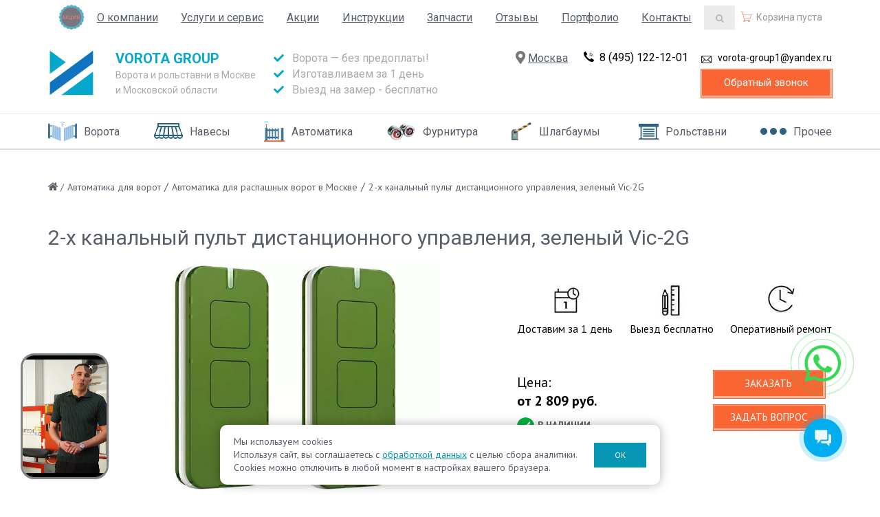

--- FILE ---
content_type: text/css
request_url: https://vorota-group.ru/bitrix/templates/vorota/components/bitrix/catalog/monopoly_without_catalog/style.css?17122959271039
body_size: 378
content:
.main_banner {
    position: relative;
}

.main_banner .banner_button{
    position: absolute;
    width: 100%;
    top: 65%;
    left: 0px;
}

@media screen and (max-width: 768px) {
    .main_banner .banner_button{
        top: 45%;
    }
}
.main_banner a.widget1{
    display: block;
    margin: 0 auto;
    width: 60%;
    border: 1px solid #FA6534;
    text-decoration: none;
    padding: 15px 20px;
    font-size: 16px;
    text-transform: uppercase;
    text-align: center;
    background: #FA6534;
    transition: all .25s ease-in-out;
}
.main_banner a.widget1 span {
    color: #FFF;
}
.main_banner a.widget1:hover {
    background: #d2562e;
    border: 1px solid #d2562e;
}

span .new_h2 {
	display: block;
	margin-top: 15px;
    margin-bottom: 15px;
    font-family: "Roboto", sans-serif;
    font-weight: 300;
    font-size: 25px;
    line-height: 1.1;
    color: inherit;
}    
    
.warning_seo {
    text-align: center;
    font-size: 20px;
    color: #e11326;
    font-weight: bold;
    text-transform: uppercase;
}    
    

--- FILE ---
content_type: text/css
request_url: https://vorota-group.ru/bitrix/templates/vorota/components/bitrix/catalog.element/product/style.css?176312808616442
body_size: 3367
content:
html body .page-header h1 {
    text-align: left;
}

.main-picture-wrapper {
    height: 344px;
    /* cursor: pointer; */
    display: flex;
    justify-content: center;
    align-items: center;
}

.main-picture {
    /* width: 100%; */
    height: 100%;
}

.more-pictures-wrapper {
    margin-top: 20px;
}

.coloPalleteWrapper {
    display: flex;
    justify-content: center;
    margin-top: 20px;
    flex-wrap: wrap;
}

.coloPalleteWrapper .item {
    width: 14%;
    text-align: center;
    display: flex;
    flex-direction: column;
    align-items: center;
    justify-content: center;
    margin-bottom: 10px;
    height: 150px;
}

.coloPalleteWrapper .item .itemText {
    margin-top: 10px;
}

.coloPalleteWrapper .item .itemImg {
    width: 80px;
    height: 60px;
}

.coloPalleteWrapper .item .itemImg img {
    width: 100%;
    height: 100%;
}


/* .more-pictures-item{
    width: 32%;
    margin: 0 10px;
    cursor: pointer;
}
.more-pictures-item:last-child{
    margin: 0;
    margin-left: 10px;
}
.more-pictures-item:first-child{
    margin: 0;
    margin-right: 10px;
    height: 100%;
} */


/* .more-pictures-pic{
    height: 100%;
    width: 100%;
} */

.detail-text {
    color: #000;
}

.detail-date,
.detail-price {
    font-size: 20px;
    margin: 10px 0;
    display: flex;
    justify-content: space-between;
}

.detail-price {
    color: #000 !important;
    flex-direction: column;
}

.detail-date {
    /* margin-top: 50px; */
}

.detail-date-val,
.detail-price-val {
    font-weight: 600;
}

.detail-date-val {
    width: 30%;
    text-align: center;
}

.work-btn-block.detail-btn {
    width: 40%;
}

.detail-advantages-wrapper {
    display: flex;
    justify-content: space-between;
    align-items: center;
    margin: 30px 0;
}

.detail-advantages-item {
    display: flex;
    flex-direction: column;
    justify-content: center;
    align-items: center;
}

.detail-advantage-text {
    text-align: center;
    color: #000;
}

.detail-buttons-wrapper {
    display: flex;
    align-items: center;
    justify-content: space-between;
}

.owl-nav {
    display: flex;
    justify-content: center;
    width: 100%;
    align-items: center;
    font-size: 20px;
    margin-top: 10px;
}

.owl-prev,
.owl-next {
    margin: 0 5px;
}

.detail-btn {
    margin: 10px 0;
    display: flex;
    justify-content: center;
    font-size: 15px;
}


/*
.main-info .work-btn-block .zayavka_btn {
    display: block;
    border: 1px solid #0695b3;    
    text-align: center;
    text-decoration: none;
}

.zayavka_btn:hover {
    color: #fff;
    background-color: #0695b3;
}

.main-info .work-btn-block .btn.avto-vopros {
	text-transform: uppercase;
	white-space: nowrap;
}
*/

.work-btn-block .btn_new {
    background: #FA6534;
    outline: 1px solid #FA6534;
    color: #fff;
    text-decoration: none;
    text-align: center;
    display: block;
    line-height: 22px;
    position: relative;
    top: 1px;
    /* transition: all .25s ease-in-out; */
    border-right: 3px solid rgba(255, 255, 255, .5);
    border-bottom: 3px solid rgba(255, 255, 255, .5);
    border-top: 1px solid rgba(255, 255, 255, .5);
    border-left: 1px solid rgba(255, 255, 255, .5);
    box-shadow: inset 0 0 20px rgba(250, 101, 52, 0);
    outline-offset: 0px;
    text-shadow: none;
    transition: all 1250ms cubic-bezier(0.19, 1, 0.22, 1);
    font-size: 15px;
}

.work-btn-block .btn_new:hover {
    background: #FA6534 !important;
    border-right: 2px solid rgba(255, 255, 255, 1);
    border-bottom: 2px solid rgba(255, 255, 255, 1);
    box-shadow: inset 0 0 20px rgba(255, 255, 255, 0.5), 0 0 20px rgba(255, 255, 255, 0.2);
    outline-color: rgba(255, 101, 52, 0);
    outline-offset: 15px;
    text-shadow: 1px 1px 2px #427388;
}

.work-btn-block .btn_new span:first-of-type {
    /* display: none; */
}

.work-btn-block .btn_new {
    background: #FA6534;
    color: #fff;
    text-decoration: none;
    text-align: center;
    display: block;
    line-height: 22px;
    position: relative;
    top: 1px;
    /* transition: all .25s ease-in-out; */
    font-size: 15px;
}

.work-btn-block .btn_new:hover {
    background: #FA6534 !important;
}

.work-btn-block .btn_new span:last-of-type {
    /*display: none;*/
}

.btn-default.btn_new:hover {
    border-color: #FA6534 !important;
}

.work-btn-block .btn_new {
    /* background: transparent; 
    color: #999;*/
    position: relative;
    top: -.5px;
    margin-left: 1px;
}

.get-personal-offer {
    display: block;
    padding: 10px;
    width: 70%;
    text-decoration: none;
    background-color: #EF6337;
    text-align: center;
    color: #fff;
}

.detail-info {
    margin-top: 40px;
}

.detail-info-table-header-tabs {
    display: flex;
    border-top: 1px solid #0695b3;
    border-bottom: 1px solid #0695b3;
    border-left: 1px solid #0695b3;
}

.work-btn-block {
    display: flex;
    justify-content: center;
    padding: 10px 0;
}

.detail-info-header-tab,
.detail-info-header-tab__active {
    flex: 1;
    border-right: 1px solid #0695b3;
    text-align: center;
    padding: 5px 0;
    display: flex;
    align-items: center;
    justify-content: center;
    cursor: pointer;
}

.detail-info-header-tab__active {
    color: #fff;
    background-color: #0695b3;
    font-weight: 600;
}

.popup {
    display: none;
    position: fixed;
    z-index: 8109;
    top: 0;
    left: 0;
    width: 100%;
    height: 100%;
    justify-content: center;
    align-items: center;
}

.fancybox-outer {
    height: 90%;
}

.overflower,
.overflower .row,
.overflower .col,
.overflower .col .thumbs,
.overflower .col .around_changeit,
.overflower .col .changeit,
.overflower .col .navigations {
    height: 100%;
}

.widgets .forms {
    width: 100%;
    display: flex;
}

.widgets .forms .clearfix {
    display: flex;
    justify-content: center;
    align-items: center;
    padding-left: 15px;
    padding-right: 15px;
}

.widgets .forms a>span {
    font-size: 16px;
    margin-left: 10px;
    width: 100%;
}

.widgets .forms a>i {
    width: 50px;
}

.data .name .descr .work-button {
    display: none;
}

.partners {
    display: none !important;
}

.tab {
    display: none;
}

.tab-active {
    display: block;
}

.payment-methods-wrapper {
    display: flex;
    justify-content: space-around;
    padding-top: 20px;
}

.payment-methods-wrapper div {
    flex: 1;
    text-align: center;
}

.payment-methods-wrapper div img {
    width: 50px;
    margin-bottom: 10px;
}

table {
    width: 100%;
}

table,
td,
tr,
th {
    border: none;
}

.tr {
    border: 1px solid #0695b3;
    border-right: none;
    border-top: none;
    width: 50%;
}


/* .tab1 tr{
    border-bottom: 1px solid #0695b3;
    padding: 10px 0;
} */

.tab1 tr th,
.tab1 tr td {
    padding: 10px;
}

.tab1 tr:nth-child(2n) {
    background-color: rgba(6, 150, 179, 0.171);
}

table .tr th,
table .tr td {
    padding: 10px;
    border-right: 1px solid #0695b3;
}

table .tr th {
    border-left: 1px solid #0695b3;
    border-bottom: 1px solid #0695b3;
}

table .tr th {
    width: 33.333%;
}

.deliviry-tr td tr th,
.deliviry-tr td tr td {
    border: none;
    font-weight: normal;
}

.deliviry-tr td {
    padding: 0 !important;
}

@media only screen and (max-width: 768px) {
    /* For mobile phones: */
    .detail-info-header-tab {
        font-size: 11px;
    }
    table .tr th {
        font-size: 12px;
    }
    .popup .fancybox-opened {
        width: 100% !important;
        height: 100% !important;
    }
    .popup .fancybox-title {
        padding: 0;
        padding-bottom: 10px;
        font-size: 13px;
    }
    .fancybox-outer .fancybox-inner {
        width: 100% !important;
        max-width: 100% !important;
    }
    .around_changeit {
        width: 100%;
    }
    .changeit img {
        width: 100% !important;
        height: 60%;
    }
}

.dop-picture-wrapper {
    display: flex;
    justify-content: center;
    flex-wrap: wrap;
}

.dop-picture-wrapper img {
    width: 70px;
    height: 70px;
    padding: 3px;
    border: 1px solid #cacaca;
    margin-left: 4px;
    margin-right: 4px;
}

.detail-price-dop {
    font-size: 20px;
    margin: 10px 0;
    display: flex;
    justify-content: space-between;
}

.prise_sale {
    color: #0695b3;
    font-weight: bold;
    /* 	position: absolute;
	bottom: 50px;
	left: 74px; */
}


/* .catalog_block_new_avto .prise_sale{
	bottom: 70px;
} */

body .detail-price-val-sale {
    text-decoration: line-through;
    font-weight: normal;
    left: 74px;
}

@media only screen and (max-width: 460px) {
    .detail-price-dop {
        display: block;
    }
}

.art1 {
    display: flex;
    justify-content: space-between;
}

.description__text--block {
    clear: both;
    margin: 50px 0px;
    padding-bottom: 20px;
}


/* navesy */

.navesy-selector+pre+.row {
    display: none;
}

.navesy-selector+pre+.row+br+.custom_widgets {
    display: none;
}

span.calc-offer-params__txt {
    width: 200px;
}

.navesy-params .calc-offer__subtitle {
    font-size: 24px;
}

.navesy-params-row {
    display: flex;
    justify-content: space-between;
    padding-top: 5px;
    padding-bottom: 5px;
}

.navesy-params-rh {
    width: 70%;
    padding-left: 10px;
}

.navesy-params-value {
    width: 30%;
    padding-left: 10px;
}

.navesy-params-row:nth-child(2n) {
    background: #0695b31c;
}

li.calc-offer-color__item a {
    width: 100%;
    height: 100%;
    display: block;
    min-width: 100%;
    max-width: 100%;
    position: relative;
    min-height: 100%;
    max-height: 100%;
}

li.calc-offer-color__item a span {
    position: absolute;
    border: white;
    display: block;
    padding: 5px;
    left: 50%;
    transform: translateX(-50%);
    top: -12px;
    z-index: 1;
    background: white;
    font-size: 12px;
    line-height: normal;
    white-space: nowrap;
    border-radius: 5px;
    padding: 2px 5px;
    transition: all .3s ease-in-out;
    opacity: 0;
    z-index: -1;
}

li.calc-offer-color__item:hover a span {
    z-index: 1;
    opacity: 1;
}

li.calc-offer-color__item {
    border: 1px solid #eeee;
}

li.calc-offer-params__item {
    position: relative;
}

li.calc-offer-params__item a:before {
    content: '';
    position: absolute;
    width: 100%;
    height: 100%;
    top: 0;
    z-index: 2;
}

tbody.js-alutech.size-table__body tr {
    position: relative;
}

tbody.js-alutech.size-table__body tr a {
    position: absolute;
    width: 100%;
    height: 100%;
    left: 0;
    top: 0;
    z-index: 2;
}

tbody.js-alutech.size-table__body tr a:hover {
    opacity: 0.75;
    cursor: pointer;
}

tbody.js-alutech.size-table__body tr a:hover+label span {
    background: #fa6534;
}

li.calc-offer-params__item a:hover+div.check_size span.check {
    background: #fa6534;
}

li.calc-offer-color__item>span {
    display: none;
}

.calc-offer-color__item:before {
    border: 4px dashed #0695b3 !important;
    box-shadow: inset 0px 0px 6px #0695b3;
}

li.calc-offer-color__item._ferma {
    background-size: contain;
    background-repeat: no-repeat;
    background-position: center;
    background-color: white;
}

ul.js-hormann.calc-offer-color__list._ferma li.calc-offer-color__item._ferma {
    width: calc(50% - 3px);
    height: 60px;
}

li.calc-offer-color__item._ferma b {
    position: absolute;
    width: 80%;
    height: 80%;
    background-size: contain;
    background-position: center;
    background-repeat: no-repeat;
    top: 55%;
    left: 50%;
    transform: translate(-50%, -50%);
}

.calc-offer-color__item:before {
    z-index: 1;
}

.calc-offer__img-small {
    display: flex;
    margin-top: 10px;
}

.calc-offer__item svg {
    height: auto;
    width: 100%;
}

.calc-offer__item {
    width: calc(25% - 6px);
    margin: 3px;
    border-radius: 50%;
    border: 1px solid lightgray;
    padding: 10px;
    background-size: cover;
    background-position: center;
    cursor: pointer;
}

.calc-offer__item.active {
    border-color: #0695b3;
}

@media (max-width: 900px) {
    section.works.offers-section .gallery .item {
        width: 100%;
    }
    section.works.offers-section .gallery .item .row.image {
        position: relative;
        overflow: hidden;
        max-height: 200px;
        min-height: 200px;
    }
    section.works.offers-section .gallery .item .row.image .col.col-md-12 {
        position: initial !important;
    }
    section.works.offers-section .gallery .item .row.image .col.col-md-12 img {
        position: absolute;
        top: 50%;
        left: 50%;
        transform: translate(-50%, -50%);
    }
    .navesy-params-row {
        font-size: 13px;
    }
    .navesy-params-rh {
        width: 50%;
        max-width: 50%;
        padding: 0 5px;
    }
    .navesy-params-value {
        padding: 0 5px;
        text-align: center;
        width: 50%;
        max-width: 50%;
    }
    .calc-offer__bottom-label {
        margin-top: 15px;
        margin-bottom: 15px;
    }
    .calc-offer__bottom-label span.js-scroll-to {
        position: relative;
    }
    .calc-offer__bottom-label span.js-scroll-to:before {
        content: '';
        position: absolute;
        width: 100%;
        height: 40px;
        top: 50%;
        transform: translateY(-50%);
    }
    .calc-offer-params {
        margin-bottom: 30px;
    }
    .calc-offer-bl {
        max-width: 100%;
    }
    div#navesy3DObj canvas {
        width: 100% !important;
        height: auto !important;
    }
    .calc-offer__form.offer-form-callback .scorer .inputs input[type=submit] {
        font-size: 13px;
    }
    li.calc-offer-color__item._color {
        width: calc(25% - 4px);
    }
}

.navesy-img-element:not(.-active) {
    display: none !important;
}

.navesy-img-element.-active {
    display: flex !important;
    flex-direction: column;
    justify-content: center;
}

.navesy-img-element {
    min-height: 380px;
}

@media (max-width: 900px) {
    .navesy-img-element {
        min-height: 300px;
    }
}

canvas {
    outline: none !important;
}

.gallery .item img {
    object-fit: cover;
    object-position: center;
}


/*  */

.detail-info-table-header-tabs {
    border: none;
    border-bottom: 1px solid #0695b3;
}

.detail-info-table-header-tabs .detail-info-header-tab {
    border: none;
    width: fit-content;
    min-width: fit-content;
    max-width: fit-content;
    padding: 5px 10px;
    background: transparent;
    border-bottom: 2px solid transparent;
    user-select: none;
    white-space: nowrap;
}

.detail-info-table-header-tabs .detail-info-header-tab.detail-info-header-tab__active {
    color: #0695b3;
    border-bottom: 2px solid #0695b3;
}

@media (max-width: 992px) {
    .detail-info-table-header-tabs {
        flex-wrap: nowrap;
        overflow-x: auto;
    }
    .detail-info-table-header-tabs .detail-info-header-tab {
        min-width: fit-content;
    }
}

.documents-wrapper {
    display: flex;
    flex-wrap: wrap;
    padding-top: 15px;
    padding-bottom: 15px;
}

.file-item {
    width: 20%;
    padding: 5px;
    overflow: hidden;
    display: flex;
    flex-direction: column;
}

.file-item-image-wr {
    width: 100%;
    height: 150px;
    position: relative;
    display: flex;
    flex-direction: column;
    justify-content: center;
    align-items: center;
    overflow: hidden;
}

.file-item.image a.fancyajax {
    width: 100%;
    height: 100%;
    display: flex;
    flex-direction: column;
    justify-content: center;
    align-items: center;
}

.file-item.image a.fancyajax img {
    width: 100%;
    height: 100%;
    object-fit: contain;
    object-position: center;
}

.file-item-image-name,
.file-item-image-name a {
    text-align: center;
    font-size: 14px;
    text-decoration: none;
    font-weight: 500;
}

.file-item-image-name {
    padding-top: 10px;
}

.file-item.document svg {
    width: 100%;
    height: auto;
}

.file-item.document .file-item-image-wr a {
    width: 70px;
    height: 90px;
    position: relative;
}

.file-item.document .file-item-image-wr a span {
    position: absolute;
    text-decoration: none;
    bottom: 3px;
    right: 5px;
    font-weight: bold;
}

@media (max-width: 1200px) {
    .file-item {
        width: 33%;
        padding: 5px;
        overflow: hidden;
        display: flex;
        flex-direction: column;
    }
}

@media (max-width: 768px) {
    .file-item {
        width: 50%;
        padding: 5px;
        overflow: hidden;
        display: flex;
        flex-direction: column;
    }
}

--- FILE ---
content_type: text/css
request_url: https://vorota-group.ru/bitrix/templates/vorota/styles/header.css?169684152036471
body_size: 5836
content:
.topline {
  line-height: 22px; }

/* Modern header */
header.l-modern-head .navbar-header {
  margin: 0; }

.b-modern-head {
  display: flex;
  flex-direction: column;
  align-items: center; }
  .b-modern-head__logo {
    flex: 0 1 auto;
    padding: 20px; }
  .b-modern-head__logo svg {
    color: #0084c9; }
  .b-modern-head__slogan {
    display: none;
    padding: 13px 30px;
    color: #0084c9;
    border-left: 2px solid #0084c9;
    font-size: 18px;
    flex: 0 1 auto; }
  .b-modern-head__buttons {
    position: relative;
    flex: 1 1 auto;
    display: flex;
    width: 100%;
    margin-bottom: 1px; }
    .b-modern-head__buttons > .btn,
    .b-modern-head__buttons > .b-modern-head__buttons__search {
      min-width: 130px;
      display: inline-block; }
    .b-modern-head__buttons > [id^="bx_incl_area"] {
      display: inline-block; }
  .b-modern-head .b-headcart {
    display: inline-block;
    top: 0;
    float: none;
    margin: 0; }

.b-mh-contacts {
  display: inline-block;
  padding: 8px 15px;
  vertical-align: middle;
  background: #ebebeb;
  display: none; }
  .b-mh-contacts__service, .b-mh-contacts__contact {
    display: inline-block; }
  .b-mh-contacts__service {
    color: #999; }
  .b-mh-contacts__contact {
    color: #000;
    text-decoration: none; }

@media (max-width: 991px) {
  header.l-modern-head .navbar-default .navbar-toggle,
  header.l-modern-head .container > .navbar-header,
  header.l-modern-head .navbar-header {
    margin-top: 0; } }

@media (max-width: 767px) {
  .b-modern-head {
    padding-right: 1px;
    margin-left: -15px;
    margin-right: -15px; }
    .b-modern-head__buttons > .btn,
    .b-modern-head__buttons > .b-modern-head__search,
    .b-modern-head__buttons > .b-modern-head__cart {
      min-width: 60px;
      flex: 1 1 auto;
      margin-left: 1px;
      padding: 15px 0;
      text-align: center; }
      .b-modern-head__buttons > .btn, .b-modern-head__buttons > .btn:hover,
      .b-modern-head__buttons > .b-modern-head__search,
      .b-modern-head__buttons > .b-modern-head__search:hover,
      .b-modern-head__buttons > .b-modern-head__cart,
      .b-modern-head__buttons > .b-modern-head__cart:hover {
        background-color: #ebebeb;
        border-color: #ebebeb;
        color: #999; }
    .b-modern-head__icon {
      max-height: 25px; }
  .b-modern-head .b-headcart .b-headcart__count {
    background-color: #fff; }
  header.l-modern-head .navbar-toggle {
    border-top: 0; }
  .b-modern-head__buttons .offer-icon {
    display: none;
  }
}

@media (min-width: 767px) {
  .b-modern-head {
    flex-direction: row;
    height: 96px;
    padding: 0; }
    .b-modern-head__logo {
      padding: 0;
      margin-right: 30px; }
    .b-modern-head__search {
      display: none; }
    .b-modern-head__buttons {
      display: block;
      text-align: right;
      width: auto; }
    .b-modern-head__buttons .b-modern-head__search {
      display: none; }
    .b-modern-head__cart {
      display: inline-block; }
  header.l-modern-head .navbar-header > .row:first-child > .col {
    min-height: 0;
    line-height: inherit; }
  .b-modern-head .b-headcart .b-headcart__empty,
  .b-modern-head .b-headcart .b-headcart__t {
    display: inline; }
  .b-modern-head .b-headcart .b-headcart__count {
    position: relative;
    background: transparent;
    right: 0;
    top: 0;
    width: auto;
    height: auto;
    border-radius: none;
    line-height: 1.38462; }
  .b-modern-head .b-headcart .b-headcart__empty ~ .b-headcart__count {
    display: none; }
  .b-modern-head .b-headcart .b-headcart__icon svg {
    width: 17px;
    height: 17px;
    fill: #fff;
    vertical-align: top;
    margin-left: -7px;
    margin-right: 3px; }
  .b-modern-head .b-headcart .b-headcart__link {
    display: inline-block;
    margin-bottom: 0;
    font-weight: normal;
    text-align: center;
    vertical-align: middle;
    touch-action: manipulation;
    cursor: pointer;
    background-image: none;
    border: 1px solid transparent;
    white-space: nowrap;
    padding: 7px 14px;
    font-size: 14px;
    line-height: 1.38462;
    border-radius: 0px;
    color: #fff;
    background-color: #0084c9;
    border-color: #0084c9;
    min-width: 130px; }
    .b-modern-head .b-headcart .b-headcart__link:hover, .b-modern-head .b-headcart .b-headcart__link:focus, .b-modern-head .b-headcart .b-headcart__link.focus, .b-modern-head .b-headcart .b-headcart__link:active, .b-modern-head .b-headcart .b-headcart__link.active,
    .open > .b-modern-head .b-headcart .b-headcart__link.dropdown-toggle {
      color: #fff;
      background-color: #006396;
      border-color: #005c8c; }
    .b-modern-head .b-headcart .b-headcart__link:active, .b-modern-head .b-headcart .b-headcart__link.active,
    .open > .b-modern-head .b-headcart .b-headcart__link.dropdown-toggle {
      background-image: none; }
    .b-modern-head .b-headcart .b-headcart__link.disabled, .b-modern-head .b-headcart .b-headcart__link.disabled:hover, .b-modern-head .b-headcart .b-headcart__link.disabled:focus, .b-modern-head .b-headcart .b-headcart__link.disabled.focus, .b-modern-head .b-headcart .b-headcart__link.disabled:active, .b-modern-head .b-headcart .b-headcart__link.disabled.active, .b-modern-head .b-headcart .b-headcart__link[disabled], .b-modern-head .b-headcart .b-headcart__link[disabled]:hover, .b-modern-head .b-headcart .b-headcart__link[disabled]:focus, .b-modern-head .b-headcart .b-headcart__link[disabled].focus, .b-modern-head .b-headcart .b-headcart__link[disabled]:active, .b-modern-head .b-headcart .b-headcart__link[disabled].active,
    fieldset[disabled] .b-modern-head .b-headcart .b-headcart__link,
    fieldset[disabled] .b-modern-head .b-headcart .b-headcart__link:hover,
    fieldset[disabled] .b-modern-head .b-headcart .b-headcart__link:focus,
    fieldset[disabled] .b-modern-head .b-headcart .b-headcart__link.focus,
    fieldset[disabled] .b-modern-head .b-headcart .b-headcart__link:active,
    fieldset[disabled] .b-modern-head .b-headcart .b-headcart__link.active {
      background-color: #0084c9;
      border-color: #0084c9; }
    .b-modern-head .b-headcart .b-headcart__link .badge {
      color: #0084c9;
      background-color: #fff; } }

@media (min-width: 992px) {
  .b-modern-head__slogan {
    display: block; } }

@media (min-width: 1200px) {
  .b-mh-contacts {
    display: inline-block; } }

/* Modern header */
/*Header v4
------------------------------------*/
header {
  z-index: 99;
  position: relative; }
  header .vertical_blue_line {
    border-left: 1px solid #0083c7; }
  header .topline {
    padding-top: 1px; }
  header .head {
    margin-top: 5px;
    margin-bottom: 15px; }
  header .slogan {
    font-size: 20px;
    color: #202020; }
  header .box {
    display: inline-block;
    line-height: 24px;
    vertical-align: middle;
    width: 100%; }
    header .box .in {
      line-height: 1.38462; }
  header .contacts .phone {
    font-size: 26px;
    font-family: "Roboto", sans-serif; }
    header .contacts .phone span {
      color: #0084c9; }
    header .contacts .phone a {
      text-decoration: none; }
  header .buttons {
    text-align: right; }
    header .buttons .btn {
      min-width: 175px;
      margin-bottom: 3px; }
  header.has-cart .buttons .btn {
    width: 100%;
    width: auto; }

header .navbar.type2 .contacts .phone {
  font-size: 18px; }

header .navbar {
  margin: 0; }

header .navbar-default {
  border: none;
  background: none; }

header.style2 .navbar-header {
  margin: 0; }

header .navbar-header {
  float: none;
  margin: 13px 0 24px; }
  header .navbar-header > .row:first-child > .col .box {
    vertical-align: middle; }
    header .navbar-header > .row:first-child > .col .box h4 {
      margin: 0; }
.fixed .offer-icon { 
  left: 27px;
}
.offer-icon {
  position: absolute;
  top: 0;
  left: 15px;
  z-index: 1;
  width: 64px;
  height: 64px;
  background: url('/special-offer/img/offer-icon.png') no-repeat center;
  background-size: contain;
  animation: blinking 4s linear 1s infinite alternate;
}
.contacts-mobile {
  position: relative;
}
.contacts-mobile .offer-icon {
  top: 0;
  left: -78px;
}
@keyframes blinking {
  0% {
    opacity: 1;
  }
  100% {
    opacity: .4;
  }
}
@media (min-width: 992px) {
  header .navbar-header > .row:first-child > .col {
    min-height: 75px;
    line-height: 75px; }
  header.style2 .box.logo a {
    top: 15px;
    position: relative; } }

@media (max-width: 992px) {
  header .navbar-default .navbar-nav > .open > a,
  header .navbar-default .navbar-nav > .open > a:focus,
  header .navbar-default .navbar-nav > .open > a:hover {
    border-bottom-color: #ebebeb; } }

@media (max-width: 991px) {
  header .container > .navbar-header,
  header .navbar-header {
    margin: 20px 0 0; } }

@media (max-width: 768px) {
  header .container > .navbar-header > .row {
    overflow: hidden; }
    header .container > .navbar-header > .row:last-child > .col {
      padding-left: 0;
      padding-right: 0px; }
      header .container > .navbar-header > .row:last-child > .col > .box.logo > .in {
        padding: 0 15px; } }

/*Navbar Brand*/
header .navbar-brand {
  z-index: 1;
  display: block;
  margin: 10px 0; }

@media (min-width: 992px) {
  header .navbar-brand img {
    margin-left: 5px; } }

@media (max-width: 1199px) {
  header .navbar-brand {
    padding: 0;
    float: none; }
  header .navbar-brand img {
    display: block;
    text-align: center;
    margin: 0 auto 15px; } }

header .navbar-nav {
  float: left;
  margin-top: -1px; }

/*Header Banner*/
@media (max-width: 1199px) {
  header img.header-banner {
    margin-bottom: 20px; } }

/*Navbar Toggle*/
header .navbar-default .navbar-toggle {
  position: relative;
  width: 100%;
  line-height: 24px;
  margin-top: 15px;
  margin-bottom: 0;
  border-color: #ebebeb;
  overflow: hidden; }

header.color .navbar-default .navbar-toggle {
  color: #fff;
  background-color: #0084c9; }

header.color .navbar-default .navbar-toggle:hover {
  background-color: #006396; }

header .full-width-menu {
  float: left;
  font-size: 18px;
  margin-right: 10px; }

header .navbar-default .navbar-toggle .icon-toggle {
  position: absolute;
  top: 15px;
  right: 10px;
  float: right;
  width: 25px;
  height: 1px;
  margin: 2px 0 7px;
  font-size: 19px; }

header.color .navbar-default .navbar-toggle .icon-toggle .icon-bar {
  background-color: #fff; }

header .navbar-default .navbar-toggle .icon-toggle:last-child {
  margin-bottom: 0; }

header .navbar-default .navbar-toggle:focus,
header .navbar-default .navbar-toggle:hover,
header .navbar-toggle {
  padding: 12px 25px; }

@media (max-width: 768px) {
  header .navbar-default .navbar-toggle {
    margin: 25px 0 0; }
  header .navbar-responsive-collapse .container {
    padding-right: 0;
    padding-left: 1px; } }

/*Navbar Collapse*/
header .navbar-collapse {
  padding: 0;
  border-top: none;
  position: relative; }

/*Navbar Menu*/
header .navbar-default .navbar-nav li.open > a > span > i:before {
  content: "\2212"; }

header .navbar-default .navbar-nav li > a {
  padding: 7px 25px;
  color: #585f69;
  text-decoration: none; }
  header .navbar-default .navbar-nav li > a > span {
    position: absolute;
    top: 0;
    right: 0;
    display: inline-block;
    width: 40px;
    height: 35px; }
    header .navbar-default .navbar-nav li > a > span > i {
      position: relative;
      top: 8px;
      left: 6px;
      display: inline-block;
      font-family: FontAwesome;
      font-style: normal;
      font-weight: normal;
      font-size: 24px;
      line-height: 16px;
      vertical-align: -15%; }
      header .navbar-default .navbar-nav li > a > span > i:before {
        content: "\2b"; }

header .navbar-default .navbar-nav > .active > a {
  color: #0084c9; }

@media (min-width: 768px) {
  .navbar-nav.navbar-right:last-child {
    margin-right: 0; } }

/*Responsive Navbar*/
@media (max-width: 991px) {
  /*Responsive code for max-width: $screen-md-max*/
  header .navbar-header {
    float: none; }
  header .navbar-toggle {
    display: block; }
  header .navbar-collapse.collapse {
    display: none !important; }
  header .navbar-collapse.collapse.in {
    display: block !important; }
  header .navbar-nav {
    margin: 0;
    float: none !important;
    border-left: 1px solid #eee;
    border-right: 1px solid #eee; }
  header .navbar-nav.navbar-border-bottom {
    padding-bottom: 5px;
    border-bottom: 1px solid #eee; }
  header .navbar-nav > li {
    float: none; }
  header .navbar-nav > li > a {
    padding-top: 30px;
    padding-bottom: 40px; }
  /*Dropdown Menu Slide Down Effect*/
  header .navbar-nav .open .dropdown-menu {
    border: 0;
    float: none;
    width: auto;
    margin-top: 0;
    padding-top: 0;
    padding-bottom: 0;
    position: static;
    box-shadow: none;
    background-color: #f3f3f3; }
  header .navbar-nav .open .dropdown-menu .dropdown-header,
  header .navbar-nav .open .dropdown-menu > li > a {
    padding: 8px 25px; }
  header .navbar-nav .open .dropdown-menu > li > a {
    line-height: 28px; }
  header .navbar-nav .open .dropdown-menu > li > a:focus,
  header .navbar-nav .open .dropdown-menu > li > a:hover {
    background-image: none; }
  header .navbar-default .dropdown-menu.no-bottom-space {
    padding-bottom: 0; }
  header .navbar-default .navbar-nav > li > a {
    padding: 8px 25px;
    line-height: 28px; }
  header .navbar-default .navbar-nav > li a {
    border-bottom: solid 1px #ebebeb; }
  header .navbar-default .navbar-nav > li > a:focus {
    background: none; }
  header .navbar-default .navbar-nav > .active > a,
  header .navbar-default .navbar-nav > .active > a:focus,
  header .navbar-default .navbar-nav > .active > a:hover {
    background: inherit; } }

@media (min-width: 992px) {
  header {
    border-bottom: none;
    border-bottom: 2px solid #0084c9; }
  header .navbar-default .navbar-collapse {
    border-top: 1px solid #ebebeb; }
  /*Navbar Nav*/
  header .navbar-default .navbar-nav > li {
    margin-left: -1px;
    border-left: 1px solid #eee;
    border-right: 1px solid #eee; }
  header .navbar-default .navbar-nav > li.no-border,
  header .navbar-default .navbar-nav > li.no-border:first-child {
    border-left: none;
    border-right: none; }
  header .navbar-default .navbar-nav > li > a,
  header .navbar-default .navbar-nav > li > a:focus {
    border-top: solid 2px transparent; }
  header .navbar-default .navbar-nav > li > a:hover {
    background-color: #ebebeb; }
  header .navbar-default .navbar-nav > .active > a {
    background-color: inherit; }
  header .navbar-default .navbar-nav > li:hover > a {
    background-color: #ebebeb; }
  /*Dropdown Menu*/
  header .dropdown-menu {
    padding: 4px 0 0;
    border: none;
    min-width: 200px;
    border-radius: 0;
    z-index: 9999 !important;
    background-color: transparent;
    border-bottom: solid 2px #0084c9;
    border-top: solid 1px transparent;
    -webkit-box-shadow: none;
    box-shadow: none; }
  header .dropdown-menu li {
    background-color: #fff; }
  header .dropdown-menu li a {
    padding: 6px 15px;
    border-top: 1px solid #ebebeb; }
  header .dropdown-menu > .active > a,
  header .dropdown-menu > .active > a:focus header .dropdown-menu .active > a,
  header .dropdown-menu > .active > a:hover,
  header .dropdown-menu li > a:hover {
    color: #585f69;
    filter: none !important;
    background: #ebebeb;
    -webkit-transition: all 0.1s ease-in-out;
    -moz-transition: all 0.1s ease-in-out;
    -o-transition: all 0.1s ease-in-out;
    transition: all 0.1s ease-in-out; }
  header .dropdown-menu li > a:focus {
    background: none;
    filter: none !important; }
  header .navbar-nav > li.dropdown:hover > .dropdown-menu {
    display: block; }
  header .open > .dropdown-menu {
    display: none; }
  /*Search*/
  header .navbar .search-open {
    width: 330px; } }

/*Dropdown Submenu for BS3
------------------------------------*/
header .dropdown-submenu {
  position: relative; }

header .navbar ul > li {
  position: relative; }

header.color .navbar ul > li {
  background-color: #0084c9; }

header .navbar ul > li:before {
  content: none;
  position: static;
  top: 0;
  left: 0;
  font-size: 0; }

header .dropdown-submenu > a:after {
  top: 5px;
  right: 9px;
  font-size: 18px;
  content: "\f105";
  position: absolute;
  font-weight: normal;
  display: inline-block;
  font-family: 'FontAwesome'; }

@media (max-width: 992px) {
  header .dropdown-submenu > a:after {
    content: " "; } }

header .dropdown-submenu > .dropdown-menu {
  top: 0;
  left: 100%;
  margin-top: -4px;
  margin-left: 0; }

/*Submenu comes from LEFT side*/
header .dropdown-submenu > .dropdown-menu.submenu-left {
  left: -100%; }

header .dropdown-submenu.pull-left {
  float: none; }

header .dropdown-submenu.pull-left > .dropdown-menu {
  left: -100%;
  margin-left: 10px; }

header .dropdown-menu li [class*=" fa-"],
header .dropdown-menu li [class^="fa-"] {
  left: -3px;
  width: 1.25em;
  margin-right: 1px;
  position: relative;
  text-align: center;
  display: inline-block; }

header .dropdown-menu li [class*=" fa-"].fa-lg,
header .dropdown-menu li [class^="fa-"].fa-lg {
  /* increased font size for fa-lg */
  width: 1.5625em; }

/*Search Box
------------------------------------*/
header .navbar .nav > li > .search {
  color: #b8b8b8;
  cursor: pointer;
  min-width: 35px;
  font-size: 13px;
  text-align: center;
  padding: 12px 3px 10px;
  display: inline-block;
  background-color: #ebebeb; }

header .navbar .nav > li > .search.lupa:before {
  content: '\f002'; }

header .navbar .nav > li > .search.remove:before {
  content: '\f00d'; }

header .navbar .nav > li > .search:hover {
  color: #0084c9; }

header .navbar .search-open {
  right: 0;
  top: 42px;
  display: none;
  padding: 10px;
  position: absolute;
  border: solid 1px #ebebeb;
  border-bottom: 2px solid #0084c9;
  background-color: #fff; }

header .navbar .search-open form {
  margin: 0; }

@media (min-width: 768px) and (max-width: 1199px) {
  header .navbar > .container .navbar-brand,
  header .navbar > .container-fluid .navbar-brand {
    margin-left: -10px; }
  header .navbar-toggle {
    margin-right: 0; } }

@media (max-width: 991px) {
  header .navbar .search-open {
    width: 92%; }
  header .navbar .nav > li > .search:hover {
    color: #202020 !important; }
  header .navbar .search-open {
    top: 5px;
    padding: 0;
    left: 48px;
    border-top: none;
    box-shadow: none;
    background: none;
    margin-right: 10px; } }

@media (min-width: 992px) {
  html .main-menu-nav.nav .open > a,
  html .main-menu-nav.nav .open > a:focus,
  html .main-menu-nav.nav .open > a:hover {
    border-top: none; } }

@media (max-width: 991px) {
  html .main-menu-nav.nav .open > a,
  html .main-menu-nav.nav .open > a:focus,
  html .main-menu-nav.nav .open > a:hover {
    border-color: #ebebeb; } }

/*Mega Menu
------------------------------------*/
header .mega-menu .collapse,
header .mega-menu .dropdown,
header .mega-menu .dropup,
header .mega-menu .nav {
  position: static; }

header .mega-menu .collapse {
  overflow-y: visible; }

header .mega-menu .container,
header .mega-menu .navbar-inner {
  position: relative; }

header .mega-menu .dropdown-menu {
  left: auto; }

header .mega-menu .dropdown-menu > li {
  display: block;
  height: auto; }

header .mega-menu .dropdown-submenu .dropdown-menu {
  left: 100%; }

header .mega-menu .nav.pull-right .dropdown-menu {
  right: 0; }

header .mega-menu .mega-menu-content {
  *zoom: 1;
  padding: 0; }

header .mega-menu .mega-menu-content:after,
header .mega-menu .mega-menu-content:before {
  content: "";
  display: table;
  line-height: 0; }

header .mega-menu .mega-menu-content:after {
  clear: both; }

header .mega-menu.navbar .nav > li > .dropdown-menu:after,
header .mega-menu.navbar .nav > li > .dropdown-menu:before {
  display: none; }

header .mega-menu .dropdown.mega-menu-fullwidth .dropdown-menu {
  left: 0;
  right: 0;
  overflow: hidden; }

@media (min-width: 992px) {
  header .mega-menu .dropdown.mega-menu-fullwidth .dropdown-menu {
    margin: 0 15px; } }

/*Equal Height Lists*/
@media (min-width: 992px) {
  header .mega-menu .equal-height {
    display: -webkit-flex;
    display: -ms-flexbox;
    display: flex;
    /*-webkit-flex-wrap: wrap;
	    -ms-flex-wrap: wrap;
	    flex-wrap: wrap;*/ }
  header .mega-menu .equal-height-in {
    display: -webkit-flex;
    display: -ms-flexbox;
    display: flex; } }

/*Mega Menu Style Effect*/
header .mega-menu .equal-height-list h3 {
  font-size: 15px;
  font-weight: 400;
  padding: 0 10px 0 13px;
  text-transform: uppercase; }

/*Space for only Big Resolution*/
@media (min-width: 992px) {
  header .mega-menu .big-screen-space {
    margin-bottom: 20px; } }

/*Mega Menu Content*/
@media (min-width: 992px) {
  header .mega-menu .equal-height-in {
    padding: 20px 0;
    border-left: 1px solid #eee; }
  header .dropdown-submenu:hover > .dropdown-menu {
    display: block; }
  header .mega-menu .equal-height-in:first-child {
    border-left: none;
    margin-left: -1px; }
  header .mega-menu .equal-height-list {
    width: 100%; }
  header .mega-menu .equal-height-list li a {
    display: block;
    position: relative;
    border-bottom: none;
    padding: 5px 10px 5px 15px; }
  header .mega-menu .equal-height-list a:hover {
    text-decoration: none; }
  /*Dropdown Arrow Icons*/
  header .mega-menu .mega-menu-fullwidth li a {
    padding: 5px 10px 5px 30px; }
  header .mega-menu .mega-menu-fullwidth li a:after {
    top: 7px;
    left: 15px;
    font-size: 11px;
    content: "\f105";
    position: absolute;
    font-weight: normal;
    display: inline-block;
    font-family: FontAwesome; }
  /*Dropdown Arrow Icons Disable class*/
  header .mega-menu .mega-menu-fullwidth .disable-icons li a {
    padding: 5px 10px 5px 15px; }
  header .mega-menu .mega-menu-fullwidth .disable-icons li a:after {
    display: none; } }

/*Space Effect inside the container to avoid scroll bar*/
@media (max-width: 1199px) {
  header .mega-menu .equal-height {
    margin-right: 0; }
  header .mega-menu .equal-height-in {
    padding-right: 0; } }

/*Equal Hight List Style*/
@media (max-width: 1199px) {
  header .mega-menu .dropdown.mega-menu-fullwidth .dropdown-menu {
    width: auto; }
  header .mega-menu .equal-height-in,
  header .mega-menu .equal-height-list {
    display: block; }
  header .mega-menu .mega-menu-fullwidth .dropdown-menu > li > ul {
    display: block; }
  /*Equal Height List Style*/
  header .mega-menu .equal-height-list h3 {
    color: #333;
    margin: 0 0 5px;
    font-size: 13px;
    font-weight: 400;
    padding: 6px 25px 5px;
    border-bottom: solid 1px #eee; }
  header .mega-menu .equal-height-list li {
    margin-left: 15px; }
  header .mega-menu .equal-height-list li a {
    color: #687074;
    display: block;
    font-size: 13px;
    font-weight: 400;
    padding: 6px 25px;
    border-bottom: solid 1px #eee; }
  header .mega-menu .equal-height-list > .active > a,
  header .mega-menu .equal-height-list > .active > a:focus,
  header .mega-menu .equal-height-list > .active > a:hover,
  header .mega-menu .equal-height-list > h3.active {
    color: #555;
    background-color: #e7e7e7; }
  header .mega-menu .equal-height-list li a:hover {
    color: #333;
    text-decoration: none; } }

/* header style2 version styles */
header.style2 {
  border-bottom: 2px solid #0084c9; }

header.style2 > .navbar > .container .navbar-header .col-cart {
  position: relative;
  padding-right: 10px;
  top: 1px; }
  @media (min-width: 768px) {
    header.style2 > .navbar > .container .navbar-header .col-cart {
      top: 0; } }
  @media (min-width: 992px) {
    header.style2 > .navbar > .container .navbar-header .col-cart {
      padding-right: 0;
      margin-left: 0;
      top: 7px; } }

header.style2 .row:first-child > .col .box {
  vertical-align: inherit; }

header.style2 .navbar-responsive-collapse .container {
  padding-left: 0; }

header.style2 .navbar-header .container {
  width: 100%;
  padding-right: 0;
  float: right; }

header.style2 .navbar-default .navbar-collapse {
  border-bottom: 1px solid #ebebeb;
  margin-top: 26px; }

header.style2 .navbar-right {
  max-width: 35px; }

header.style2 .navbar-nav.navbar-right:last-child {
  position: absolute;
  right: 0; }

header.style2 .container > .navbar-header {
  width: 100%; }

header.style2 .navbar-header > .row > .col .box {
  width: 100%; }

header.style2 .navbar .nav > li > .search {
  margin: 0; }

header .navbar-nav {
  margin-top: 0; }

@media (min-width: 992px) {
  header.color .navbar-default .navbar-nav {
    background-color: #0084c9; }
    header.color .navbar-default .navbar-nav li.active {
      background-color: #006396; }
      header.color .navbar-default .navbar-nav li.active > a {
        background-color: #006396; }
    header.color .navbar-default .navbar-nav li:hover {
      background-color: #ebebeb; }
      header.color .navbar-default .navbar-nav li:hover > a {
        color: #585f69;
        background-color: #ebebeb; }
    header.color .navbar-default .navbar-nav li > a {
      color: #fff; }
    header.color .navbar-default .navbar-nav .search-btn {
      border-color: #fff; }
  header .navbar-collapse {
    border-top: 0;
    border-bottom: 0; } }

@media (max-width: 991px) {
  header.color .navbar-default .navbar-nav,
  header.color .navbar-default .navbar-nav .open {
    background-color: #0084c9; }
    header.color .navbar-default .navbar-nav li.active, header.color .navbar-default .navbar-nav li.open,
    header.color .navbar-default .navbar-nav .open li.active,
    header.color .navbar-default .navbar-nav .open li.open {
      background-color: #006396; }
      header.color .navbar-default .navbar-nav li.active > a, header.color .navbar-default .navbar-nav li.open > a,
      header.color .navbar-default .navbar-nav .open li.active > a,
      header.color .navbar-default .navbar-nav .open li.open > a {
        color: #fff;
        background-color: #006396; }
    header.color .navbar-default .navbar-nav li:hover,
    header.color .navbar-default .navbar-nav .open li:hover {
      background-color: #006396; }
      header.color .navbar-default .navbar-nav li:hover > a,
      header.color .navbar-default .navbar-nav .open li:hover > a {
        color: #fff;
        background-color: #006396; }
    header.color .navbar-default .navbar-nav li > a,
    header.color .navbar-default .navbar-nav .open li > a {
      color: #fff; }
    header.color .navbar-default .navbar-nav .dropdown-menu li > a,
    header.color .navbar-default .navbar-nav .dropdown-menu li.active > a,
    header.color .navbar-default .navbar-nav .open .dropdown-menu li > a,
    header.color .navbar-default .navbar-nav .open .dropdown-menu li.active > a {
      color: #fff;
      background-color: #0084c9; }
      header.color .navbar-default .navbar-nav .dropdown-menu li > a:focus, header.color .navbar-default .navbar-nav .dropdown-menu li > a:hover,
      header.color .navbar-default .navbar-nav .dropdown-menu li.active > a:focus,
      header.color .navbar-default .navbar-nav .dropdown-menu li.active > a:hover,
      header.color .navbar-default .navbar-nav .open .dropdown-menu li > a:focus,
      header.color .navbar-default .navbar-nav .open .dropdown-menu li > a:hover,
      header.color .navbar-default .navbar-nav .open .dropdown-menu li.active > a:focus,
      header.color .navbar-default .navbar-nav .open .dropdown-menu li.active > a:hover {
        color: #fff;
        background-color: #006396; }
    header.color .navbar-default .navbar-nav .dropdown-menu li.open > a,
    header.color .navbar-default .navbar-nav .dropdown-menu li.active.open > a,
    header.color .navbar-default .navbar-nav .open .dropdown-menu li.open > a,
    header.color .navbar-default .navbar-nav .open .dropdown-menu li.active.open > a {
      background-color: #006396; }
    header.color .navbar-default .navbar-nav .search-btn,
    header.color .navbar-default .navbar-nav .open .search-btn {
      border-color: #fff; }
  header .navbar-default .navbar-nav .dropdown-menu li > a,
  header .navbar-default .navbar-nav .dropdown-menu li.active > a,
  header .navbar-default .navbar-nav .open .dropdown-menu li > a,
  header .navbar-default .navbar-nav .open .dropdown-menu li.active > a {
    color: #585f69;
    background-color: #eee; }
    header .navbar-default .navbar-nav .dropdown-menu li > a:focus, header .navbar-default .navbar-nav .dropdown-menu li > a:hover,
    header .navbar-default .navbar-nav .dropdown-menu li.active > a:focus,
    header .navbar-default .navbar-nav .dropdown-menu li.active > a:hover,
    header .navbar-default .navbar-nav .open .dropdown-menu li > a:focus,
    header .navbar-default .navbar-nav .open .dropdown-menu li > a:hover,
    header .navbar-default .navbar-nav .open .dropdown-menu li.active > a:focus,
    header .navbar-default .navbar-nav .open .dropdown-menu li.active > a:hover {
      color: #585f69;
      background-color: #ebebeb; }
  header .navbar-default .navbar-nav .open,
  header .navbar-default .navbar-nav .open > a,
  header .navbar-default .navbar-nav .open > a:focus {
    color: #0084c9; }
  header .navbar-default .navbar-nav .open .dropdown-menu > li > a {
    padding-left: 40px; }
  header .navbar-default .navbar-nav .open .dropdown-menu > li > ul > li > a {
    padding-left: 55px; }
  header .navbar-default .navbar-nav .open .dropdown-menu > li > ul > li > ul > li > a {
    padding-left: 70px; }
  header .navbar-default .navbar-nav .open .dropdown-menu.open .dropdown-menu {
    display: block; } }

@media (min-width: 991px) {
  header .mega-menu .collapse,
  header .mega-menu .dropdown,
  header .mega-menu .dropup,
  header .mega-menu .nav {
    position: static;
    height: 35px; }
  header .navbar-nav.navbar-right:last-child {
    position: absolute;
    right: 15px; }
  .nav.main-menu-nav .other {
    float: right;
    display: block;
    border-left: none; }
  .nav.main-menu-nav .other > a {
    text-align: center; }
  .nav.main-menu-nav {
    padding-right: 36px;
    width: 100%; }
  header.no-border .collapse.navbar-collapse.navbar-responsive-collapse,
  header.no-border .nav.navbar-nav.main-menu-nav li.lvl1,
  header.no-border .nav.navbar-nav.main-menu-nav li.other {
    border: none; } }

@media (max-width: 991px) {
  .nav.main-menu-nav .other {
    display: none; }
  header.style2 .navbar-default .navbar-collapse {
    margin-top: 0; } }

/* logo */
.logo a {
  display: table;
  table-layout: fixed;
  width: 100%; }

.logo img {
  display: table-cell; }

.logo .m {
  position: relative;
  display: table-cell;
  width: 42px;
  margin-top: 5px;
  margin-right: 5px; }
  .logo .m .p {
    position: relative;
    display: inline-block;
    width: 0;
    height: 0;
    border: 18px solid transparent; }
    .logo .m .p > div {
      position: absolute;
      display: inline-block;
      width: 0;
      height: 0;
      border: 16px solid transparent; }
  .logo .m .m1 {
    border-bottom-color: #0084c9;
    border-top: 0;
    border-left: 0;
    border-bottom-width: 39px; }
    .logo .m .m1 > div {
      top: 3px;
      left: 1px;
      border-bottom-color: #fff;
      border-top: 0;
      border-left: 0;
      border-bottom-width: 36px; }
  .logo .m .m2 {
    border-right-color: #0084c9;
    border-left: 0;
    border-bottom: 0;
    border-top-width: 39px; }
    .logo .m .m2 > div {
      bottom: 0;
      left: 1px;
      border-right-color: #fff;
      border-left: 0;
      border-bottom: 0;
      border-top-width: 35px; }

/* Cart in head */
.b-headcart {
  position: relative;
  top: 15px;
  float: right;
  margin-right: 10px; }
  .b-headcart .b-headcart__icon {
    position: relative;
    line-height: 1.38462;
    display: inline-block; }
  .b-headcart .b-headcart__icon svg {
    width: 33px;
    height: 30px;
    display: inline-block;
    vertical-align: middle;
    fill: #0084c9; }
  .b-headcart .b-headcart__empty,
  .b-headcart .b-headcart__t {
    display: none; }
  .b-headcart .b-headcart__count {
    position: absolute;
    background: #ebebeb;
    right: -15px;
    top: -10px;
    width: 30px;
    height: 30px;
    border-radius: 50%;
    display: inline;
    line-height: 30px;
    text-align: center; }
  @media (min-width: 992px) {
    header.style4 .b-headcart {
      top: 0;
      float: none;
      display: block;
      text-align: right;
      margin-right: 0;
      line-height: 0; }
    header.style2 .b-headcart {
      top: -2px;
      float: none; }
    header.style4 .b-headcart .b-headcart__empty,
    header.style4 .b-headcart .b-headcart__t {
      display: inline; }
    header.style4 .b-headcart .b-headcart__empty ~ .b-headcart__count {
      display: none; }
    header.style4 .b-headcart .b-headcart__icon svg {
      width: 17px;
      height: 17px;
      fill: #fff;
      vertical-align: top;
      margin-left: -7px;
      margin-right: 3px; }
    header.style4 .b-headcart .b-headcart__link {
      display: inline-block;
      margin-bottom: 0;
      font-weight: normal;
      text-align: center;
      vertical-align: middle;
      touch-action: manipulation;
      cursor: pointer;
      background-image: none;
      border: 1px solid transparent;
      white-space: nowrap;
      padding: 7px 14px;
      font-size: 14px;
      line-height: 1.38462;
      border-radius: 0px;
      color: #fff;
      background-color: #0084c9;
      border-color: #0084c9;
      min-width: 175px; }
      header.style4 .b-headcart .b-headcart__link:hover, header.style4 .b-headcart .b-headcart__link:focus, header.style4 .b-headcart .b-headcart__link.focus, header.style4 .b-headcart .b-headcart__link:active, header.style4 .b-headcart .b-headcart__link.active,
      .open > header.style4 .b-headcart .b-headcart__link.dropdown-toggle {
        color: #fff;
        background-color: #006396;
        border-color: #005c8c; }
      header.style4 .b-headcart .b-headcart__link:active, header.style4 .b-headcart .b-headcart__link.active,
      .open > header.style4 .b-headcart .b-headcart__link.dropdown-toggle {
        background-image: none; }
      header.style4 .b-headcart .b-headcart__link.disabled, header.style4 .b-headcart .b-headcart__link.disabled:hover, header.style4 .b-headcart .b-headcart__link.disabled:focus, header.style4 .b-headcart .b-headcart__link.disabled.focus, header.style4 .b-headcart .b-headcart__link.disabled:active, header.style4 .b-headcart .b-headcart__link.disabled.active, header.style4 .b-headcart .b-headcart__link[disabled], header.style4 .b-headcart .b-headcart__link[disabled]:hover, header.style4 .b-headcart .b-headcart__link[disabled]:focus, header.style4 .b-headcart .b-headcart__link[disabled].focus, header.style4 .b-headcart .b-headcart__link[disabled]:active, header.style4 .b-headcart .b-headcart__link[disabled].active,
      fieldset[disabled] header.style4 .b-headcart .b-headcart__link,
      fieldset[disabled] header.style4 .b-headcart .b-headcart__link:hover,
      fieldset[disabled] header.style4 .b-headcart .b-headcart__link:focus,
      fieldset[disabled] header.style4 .b-headcart .b-headcart__link.focus,
      fieldset[disabled] header.style4 .b-headcart .b-headcart__link:active,
      fieldset[disabled] header.style4 .b-headcart .b-headcart__link.active {
        background-color: #0084c9;
        border-color: #0084c9; }
      header.style4 .b-headcart .b-headcart__link .badge {
        color: #0084c9;
        background-color: #fff; }
    header.style4 .b-headcart .b-headcart__count {
      position: relative;
      background: transparent;
      right: 0;
      top: 0;
      width: auto;
      height: auto;
      border-radius: none;
      line-height: 1.38462; } }

body header.style4.has-cart .buttons .btn:first-child {
  display: none; }

body header.has-cart.style4 .navbar-header .buttons-wrap {
  margin-top: -40px; }
  body header.has-cart.style4 .navbar-header .buttons-wrap > .box {
    margin-top: 43px; }

@media (min-width: 992px) and (max-width: 1200px) {
  footer .footer_logo_wrap.logo img,
  header .logo img {
    max-width: 170px;
    margin-top: 9px; } }
@media (max-width: 500px) {
  .contacts-mobile .offer-icon {
    width: 43px;
    height: 43px;
    left: -62px;
  }
}
@media (max-width: 500px) {
  .contacts-mobile .offer-icon {
    left: -52px;
  }
}
/*# sourceMappingURL=header.css.map */


--- FILE ---
content_type: text/css
request_url: https://vorota-group.ru/bitrix/templates/vorota/styles/sidebar.css?17195102033609
body_size: 957
content:
#sidebar {
  padding-top: 7px; }

ul.nav-sidebar {
  list-style: none;
  padding-left: 0px;
  margin-bottom: 20px;
  counter-reset: list 0;
  line-height: 1.38462; }
  ul.nav-sidebar.nav {
    border: 1px solid #eee; }
  ul.nav-sidebar li {
    display: block; }
    ul.nav-sidebar li:before {
      position: static;
      left: 0px;
      content: ''; }
    ul.nav-sidebar li.dropdown-submenu i {
      position: relative;
      display: block;
      float: left;
      width: 0px;
      height: 15px;
      font-style: normal; }
      ul.nav-sidebar li.dropdown-submenu i:before {
        position: absolute;
        top: -2px;
        left: -22px;
        font-size: 24px;
        font-weight: normal;
        color: #585f69;
        display: inline-block;
        font-family: 'FontAwesome'; }
      ul.nav-sidebar li.dropdown-submenu i:before {
        content: "\2212"; }
      ul.nav-sidebar li.dropdown-submenu i.collapsed:before {
        content: "\2b"; }
    ul.nav-sidebar li.dropdown-submenu.showed > a {
      color: #0084c9;
      background-color: #fff; }
      ul.nav-sidebar li.dropdown-submenu.showed > a:hover {
        background-color: #eee; }
    ul.nav-sidebar li.active > a {
      color: #0084c9; }
    ul.nav-sidebar li:last-child a {
      border-bottom: none; }
    ul.nav-sidebar li a {
      display: block;
      padding: 7px 25px;
      color: #585f69;
      text-decoration: none;
      margin-top: -1px;
      border-top: 1px solid #eee;
      border-bottom: 1px solid #eee; }
      ul.nav-sidebar li a:hover {
        background-color: #eee; }
  ul.nav-sidebar .dropdown-submenu > ul {
    padding-left: 0px;
    background-color: #f3f3f3; }
  ul.nav-sidebar .lvl2 > li > a {
    padding-left: 35px; }
  ul.nav-sidebar .lvl3 > li > a {
    padding-left: 45px; }
  ul.nav-sidebar .lvl4 > li > a {
    padding-left: 55px; }
  ul.nav-sidebar .lvl5 > li > a {
    padding-left: 65px; }
  ul.nav-sidebar .lvl6 > li > a {
    padding-left: 75px; }
  ul.nav-sidebar .lvl7 > li > a {
    padding-left: 85px; }
  ul.nav-sidebar .lvl8 > li > a {
    padding-left: 95px; }

.widgets a {
  display: block;
  margin-bottom: 9px;
  padding: 18px 0px;
  font-size: 14px;
  text-decoration: none;
  /* border: 1px solid #ebebeb;
  -webkit-transition: all 0.2s ease-in-out 0s;
  -moz-transition: all 0.2s ease-in-out 0s;
  -ms-transition: all 0.2s ease-in-out 0s;
  -o-transition: all 0.2s ease-in-out 0s;
  transition: all 0.2s ease-in-out 0s;  */
}

.widgets a .aprimary {
  font-size: 15px !important;
}
.widgets a svg {
  height: 80px;
  left: 0;
  position: absolute;
  top: 0; 
  width: 100%; 
}
.widgets a rect {
    fill: none;
    stroke: #0695b3;
    stroke-width: 2;
    stroke-dasharray: 422, 0;
    transition: all 0.35s linear;
}

  .widgets a:hover {
    background-color: white;
    font-weight: 900;
    letter-spacing: 1px; 

    rect {
      stroke-width: 5;
      stroke-dasharray: 15, 310;
      stroke-dashoffset: 48;
      transition: all 1.35s cubic-bezier(0.19, 1, 0.22, 1);
    }
  }
  .widgets a > i {
    display: block;
    float: left;
    width: 95px;
    text-align: center;
    font-weight: normal;
    font-style: normal;
    height: auto;
    line-height: normal;
    vertical-align: baseline; }
  .widgets a > span {
    display: block;
    float: left;
    width: 142px;
    font-size: 18px; }

.widgets .widget1,
.widgets .widget3,
.widgets .widget4 {
  line-height: 41px; }

@media (max-width: 1199px) {
  .widgets a > i,
  .widgets a > span {
    float: none;
    margin: 0 auto;
    text-align: center; } }

/*# sourceMappingURL=sidebar.css.map */


--- FILE ---
content_type: text/css
request_url: https://vorota-group.ru/bitrix/templates/vorota/styles/footer.css?16968415202348
body_size: 681
content:
footer {
  margin-top: 30px;
  border-top: 2px solid #0084c9; }
  footer .container {
    padding-top: 18px; }
  footer .social_icons {
    margin-top: 10px; }
    footer .social_icons img {
      float: left;
      margin-right: 8px;
      margin-bottom: 4px; }
  footer .other_buttons_wrap {
    width: 60%;
    text-align: center;
    margin: 15px auto; }
    footer .other_buttons_wrap .btn {
      width: 100%;
      margin-bottom: 5px; }
  footer .footer_logo_wrap {
    max-width: 265px;
    border-bottom: 2px solid #0084c9; }
    footer .footer_logo_wrap img {
      max-width: 85%;
      max-height: 90%;
      margin-bottom: 10px; }
  footer .contacts {
    margin-top: 10px; }
    footer .contacts .phone {
      font-size: 20px; }
      footer .contacts .phone span {
        color: #0084c9; }
      footer .contacts .phone a {
        text-decoration: none; }
  footer .bottom_subs {
    margin-top: 10px; }

.footer_copyright {
  background-color: #f4f4f4;
  border-top: 1px solid #cacaca;
  width: 100%;
  margin-top: 35px;
  line-height: 60px; }
  .footer_copyright .alfa_title {
    text-align: right; }
  .footer_copyright a {
    text-decoration: none; }

@media (max-width: 1199px) {
  footer .other_buttons_wrap {
    width: 100%; } }

@media (max-width: 991px) {
  .footer_copyright {
    padding: 15px 0px;
    line-height: 20px; }
  #bx-composite-banner {
    display: inline-block;
    margin-top: 10px;
    margin-bottom: 10px; } }

@media (min-width: 992px) {
  .footer_copyright .alright {
    text-align: right; } }

@media (max-width: 767px) {
  .alfa_title {
    display: none; } }

.back-to-top {
  visibility: visible;
  bottom: 35px;
  opacity: 0.5;
  background: #444;
  width: 50px;
  height: 50px;
  position: fixed;
  z-index: 999;
  cursor: pointer;
  left: 30px;
  text-align: center;
  transition: .3s ease-out;
  display: none; }
  .back-to-top:before {
    content: "\f077";
    font-family: "FontAwesome";
    content: "\f077";
    color: #fff;
    font-size: 18px;
    line-height: 50px; }
  .back-to-top:hover {
    opacity: 1; }
  .back-to-top.is-hide {
    opacity: 0;
    transition: .3s;
    transform: translateY(-50px);
    visibility: hidden; }
  @media (min-width: 992px) {
    .back-to-top {
      display: block; } }
.back-to-top {
  display: block;
}
/*# sourceMappingURL=footer.css.map */


--- FILE ---
content_type: text/css
request_url: https://vorota-group.ru/bitrix/templates/vorota/components/vilka/cities/new_header/style.css?16968415204316
body_size: 1171
content:
.regions a {
    cursor: pointer;
}
.regions a.active {
    font-weight: bold;
}

.region_list {
    display: none;
}
.region_list a {
    display: block;
    padding: 4px 0;
    text-decoration: none;
}
.region_list a:hover {
    text-decoration: underline;
}

.region_list .item {
    display: inline-block;
    width: 120px;
    margin-bottom: 15px;
}
.region_list .item .bukva {
    font-size: 140%;
}

.tabSpan {
	/* display: flex; */
	width: 100%;
    /* justify-content: center; */
    font-size: 16px;
	text-align: left;
}

.vilka_seo_fancy .region_list .item a {
	font-size: 14px;
    line-height: 15px;
	width: 160px !important;
	color: #2b97df;
}

.vilka_seo_fancy .region_list .item {
	width: 100%;
    display: flex;
    flex-wrap: wrap;
    height: height: 100%;
	overflow: hidden;
}

.tab_main {
	flex-direction: column;
    display: flex;
    flex-wrap: wrap;
    max-height: 1200px;
	
}

.tabs__content {
  display: none; /* по умолчанию прячем все блоки */
}
.tabs__content.active {
  display: block; /* по умолчанию показываем нужный блок */
}

.tabs {
  /* max-width: 700px; */
  margin: 0 0 30px;
}
.tabs__caption {
  display: -webkit-flex;
  display: -ms-flexbox;
  display: flex;
  -webkit-flex-wrap: wrap;
  -ms-flex-wrap: wrap;
  flex-wrap: wrap;
  list-style: none;
  position: relative;
  margin: -1px 0 0 -1px;
  padding: 0;
}
.tabs__caption li.active:before {
	content: "";
    position: absolute;
    left: -1px;
    right: -1px;
    top: -1px;
    z-index: 1;
    height: 3px;
    -moz-border-radius-topleft: 3px;
    -webkit-border-top-left-radius: 3px;
    border-top-left-radius: 3px;
    -moz-border-radius-topright: 3px;
    -webkit-border-top-right-radius: 3px;
    border-top-right-radius: 3px;
	background: #2b7de0;
	margin: 0;
	
}
/* .tabs__caption li:last-child:before { */
  /* content: ''; */
  /* position: absolute; */
  /* bottom: -5px; */
  /* left: 0; */
  /* right: -2px; */
  /* z-index: -1; */
  /* height: 5px; */
  /* background: #c7cec8; */
/* } */

.tabs__caption li::before {
  content: none;
}
.tabs__caption:after {
  content: '';
  display: table;
  clear: both;
}
.tabs__caption li {
  padding: 9px 15px;
  margin: 1px 0 0 1px;
  background: #f8f9fb;
  /* color: #FFF; */
  position: relative;
  border: solid #ecf2f4;
  border-radius: 3px;
  border-width: 1px;
  /* border-radius: 5px 5px 0 0; */
  text-align: center;
}
.tabs__caption li:not(.active) {
  cursor: pointer;
}
.tabs__caption li:not(.active):hover {
  background: #fff;
}
.tabs__caption .active {
  background: #FFF;
  color: #000;
}
.tabs__caption .active:after {
  content: '';
  position: absolute;
  bottom: -5px;
  left: 0;
  right: 0;
  height: 5px;
  /* background: #FFF; */
}
.tabs__content {
  display: none;
  /* background: #FFF; */
  padding: 7px 15px;
}
.tabs__content.active {
      display: flex;
    max-width: 720px;
    flex-wrap: wrap;
}

.vertical .tabs__caption {
  float: left;
  display: block;
}
.vertical .tabs__caption li {
  float: none;
  border-width: 2px 0 2px 2px;
  border-radius: 5px 0 0 5px;
}
.vertical .tabs__caption li:last-child:before {
  display: none;
}
.vertical .tabs__caption .active:after {
  left: auto;
  top: 0;
  right: -2px;
  bottom: 0;
  width: 2px;
  height: auto;
}
.vertical .tabs__content {
  overflow: hidden;
}

@media screen and (max-width: 650px) {
  .tabs__caption li {
    -webkit-flex: 1 0 auto;
    -ms-flex: 1 0 auto;
    flex: 1 0 auto;
  }
  .vertical .tabs__caption {
    float: none;
    display: -webkit-flex;
    display: -ms-flexbox;
    display: flex;
  }
  .vertical .tabs__caption li {
    border-width: 2px 2px 0;
    border-radius: 5px 5px 0 0;
  }
  .vertical .tabs__caption li:last-child:before {
    display: block;
  }
  .vertical .tabs__caption .active:after {
    top: auto;
    bottom: -5px;
    left: 0;
    right: 0;
    width: auto;
    height: 5px;
    background: #FFF;
  }
}

@media screen and (max-width: 747px) {
	.vilka_seo_fancy .region_list {
	display: block;
    width: 100%;
    max-width: 420px;
    margin: 0 auto;
    max-height: 680px !important;
    /* background: #fff; */
    overflow-y: scroll;
    
	overflow-x: hidden;
	height: 100%;
	}
	
	.tabs__content.active {
	display: flex;
    max-width: 420px;
    flex-wrap: wrap;
	}
}


--- FILE ---
content_type: text/css
request_url: https://vorota-group.ru/bitrix/templates/vorota/styles.css?176364626342008
body_size: 8176
content:
.banner_title_nowrap,
.banner_title_whitewrap,
.banner_title_blackwrap,
.banner_desc_nowrap,
.banner_desc_blackwrap,
.banner_desc_whitewrap {
    display: inline;
    word-break: normal;
    -webkit-box-decoration-break: clone;
    -o-box-decoration-break: clone;
    box-decoration-break: clone;
    position: relative;
    font-weight: 300;
    font-family: "Roboto", sans-serif;
}

.head_mail {
    font-size: 14px;
}

.banner_title_nowrap,
.banner_title_whitewrap,
.banner_title_blackwrap {
    font-size: 36px;
    line-height: 56px;
    color: #0084c9;
    padding-top: 5px;
    padding-bottom: 5px;
    text-transform: uppercase;
}

.banner_desc_nowrap,
.banner_desc_blackwrap,
.banner_desc_whitewrap {
    line-height: 22px;
    font-size: 18px;
    color: #fff;
    padding-top: 1px;
    padding-bottom: 1px;
}

.banner_title_whitewrap {
    background-color: rgba(255, 255, 255, 0.8);
    color: #0084c9;
    box-shadow: 18px 0 0 rgba(255, 255, 255, 0.8), -10px 0 0 rgba(255, 255, 255, 0.8);
}

.banner_title_blackwrap {
    background-color: rgba(0, 0, 0, 0.5);
    color: #fff;
    box-shadow: 18px 0 0 rgba(0, 0, 0, 0.5), -10px 0 0 rgba(0, 0, 0, 0.5);
}

.banner_desc_blackwrap {
    background-color: rgba(0, 0, 0, 0.5);
    color: #fff;
    box-shadow: 18px 0 0 rgba(0, 0, 0, 0.5), -10px 0 0 rgba(0, 0, 0, 0.5);
}

.banner_desc_whitewrap {
    background-color: rgba(255, 255, 255, 0.8);
    color: #0084c9;
    box-shadow: 18px 0 0 rgba(255, 255, 255, 0.8), -10px 0 0 rgba(255, 255, 255, 0.8);
}

@media(max-width: 992px) {
    .banner_title_whitewrap {
        box-shadow: 1.76vw 0 0 rgba(255, 255, 255, 0.8), -1vw 0 0 rgba(255, 255, 255, 0.8);
        padding: 0.5vw 0;
    }
    .banner_title_blackwrap {
        box-shadow: 1.76vw 0 0 rgba(0, 0, 0, 0.5), -1vw 0 0 rgba(0, 0, 0, 0.5);
        padding: 0.5vw 0;
    }
    .banner_desc_blackwrap,
    .banner_desc_whitewrap {
        padding-top: 0.2vw;
        padding-bottom: 0.2vw;
    }
}


/* CUSTOM  VUE */



/* videoreviews-block */

.videoreviews-block__wrap {
	display: grid;
	grid-template-columns: repeat(3, 1fr);
	grid-gap: 20px;
}

.videoreviews-block__frame video {
	cursor: pointer;
}

.videoreviews-block__title {
	text-align: center;
	margin: 8px 0 0 0;
}


.services-grid {
	display: grid;
	grid-template-columns: repeat(3, 1fr);
	/*grid-gap: 15px;*/
	margin-right: 0;
	margin-left: 0;
}
.services-grid.row {
	margin-right: 0;
	margin-left: 0;
}
.services-grid::before {
	display: none;
}

.services-grid .item {
	width: 100%;
}

@media(max-width: 768px) {
	.services-grid {
		grid-template-columns: repeat(2, 1fr);
	}
}
@media(max-width: 420px) {
	.services-grid {
		grid-template-columns: repeat(1, 1fr);
		gap: 15px;
	}
}



/* Custom Header */

.new_custom_header .b-modern-head__slogan {
    padding: 0px;
    display: flex;
    flex-flow: row;
    color: #aaa;
    max-width: 550px;
    border: none;
}

.new_custom_header .b-modern-head__slogan .left {
    max-width: 210px;
    margin-right: 20px;
}

.new_custom_header .b-modern-head__slogan .right {
    display: flex;
    align-items: center;
    /*padding-left: 30px;
  border-left: 2px solid #05a8cb;*/
}

.new_custom_header .b-modern-head__slogan .right ul {
    margin: 0;
    padding: 0;
}

.new_custom_header .b-modern-head__slogan .right li {
    line-height: 23px;
}

.new_custom_header .b-modern-head__slogan .right ul li:before {
    display: none;
}

.company_advantages .fas {
    color: #05a8cb;
    font-size: 15px;
    margin-right: 8px;
}

.new_custom_header {
    font-family: "Roboto";
}

.new_custom_header .slogan {
    color: #aaa;
    font-size: 14px;
}

.new_custom_header .site_name {
    text-decoration: none;
    width: 100%;
    display: inline-block;
    text-transform: uppercase;
    color: #05a8cb;
    font-weight: 600;
    font-size: 20px;
    margin-bottom: -2px;
}

.new_custom_header .header_call span:first-of-type {
    display: none;
}

.new_custom_header .header_call {
    background: #FA6534;
    color: #fff;
    text-decoration: none;
    text-align: center;
    display: block;
    line-height: 37px;
    position: relative;
    top: 1px;
    /* transition: all .25s ease-in-out; */
    font-size: 15px;
}

.new_custom_header .header_call:hover {
    background: #FA6534 !important;
}

.new_custom_header .b-modern-head .header_call .b-headcart__icon svg {
    fill: #FA6534;
}

.new_custom_header.color .navbar-default .navbar-nav {
    display: flex;
    flex-flow: row;
}

.new_custom_header .b-headcart .b-headcart__icon svg {
    fill: #FA6534;
}

.new_custom_header .dropdown-menu {
    padding-top: 0;
}

.new_custom_header .navbar-collapse .container {
    display: flex;
}

.new_custom_header .new.main-menu-nav {
    flex: 1 1 auto;
}

.new_custom_header .navbar-right {
    position: static !important;
}

.new_custom_header .main_logo {
    display: block;
    width: 68px;
}

.new_custom_header .main_logo img {
    width: 100%;
}

.new_custom_header .fa-map-marker-alt {
    margin-right: 0px;
    position: relative;
    top: 1px;
    font-size: 19px;
    color: #777;
}

.new_custom_header .b-modern-head .b-headcart .b-headcart__link {
    background: transparent;
    color: #999;
    padding-bottom: 0;
    border: none;
    text-align: center;
    padding-top: 0;
}

.new_custom_header .navbar-default .navbar-nav li>a {
    padding: 12px 0;
    color: #333 !important;
    text-decoration: none;
    text-align: center;
    font-size: 16px;
    font-weight: 500;
}

.new_custom_header .navbar-default .dropdown-menu li>a {
    padding: 7px 20px;
    font-size: 15px;
    font-weight: 400;
}

.new_custom_header.color .navbar-default .navbar-nav,
.new_custom_header.color .navbar-nav li {
    background: transparent;
}

.new_custom_header.color .navbar-nav li {
    border: none;
    flex: 1 1 auto;
    margin-left: 0;
}

.new_custom_header.color .dropdown-menu.list-unstyled {
    background: #fff;
    box-shadow: 0px 5px 10px rgba(0, 0, 0, .2);
    border: none;
}

.new_custom_header.color .dropdown-menu li:first-of-type a {
    border-top: none;
}

.new_custom_header .navbar .nav>li>.search {
    display: flex;
    justify-content: center;
    align-items: center;
    height: 100%;
    min-width: 45px;
}

.vilka__phone {
    display: block;
    padding: 8px 15px;
    text-decoration: none;
    color: #000;
}

@media (min-width: 767px) {
    .new_custom_header .b-modern-head {
        height: 116px;
    }
}

@media only screen and (min-width: 992px) {
    .new_custom_header {
        border-bottom-color: #ddd;
    }
    .new_custom_header .mega-menu .nav {
        height: 45px;
    }
    .new_custom_header.color .navbar-default .navbar-nav li.active>a {
        background: #ebebeb;
    }
}

@media only screen and (max-width: 991px) {
    .new_custom_header.color .navbar-default .navbar-nav {
        flex-flow: column;
    }
    .new_custom_header.color .dropdown-menu.list-unstyled {
        box-shadow: unset;
    }
    .new_custom_header .b-modern-head__slogan .right {
        display: none;
    }
    .new_custom_header .b-modern-head__slogan .left {
        margin: 0;
    }
    .header.color .navbar-default .navbar-nav li.open>a,
    .new_custom_header.color .navbar-default .navbar-nav>li:hover>a,
    .new_custom_header.color .navbar-default .navbar-nav li.open>a {
        background: #eee;
    }
    .new_custom_header .navbar-default .navbar-nav li>a {
        padding: 7px 20px;
        text-align: left;
    }
    html .new_custom_header.color .navbar-default .navbar-nav .open .dropdown-menu li>a,
    html .new_custom_header.color .navbar-default .navbar-nav .dropdown-menu li>a {
        background: #fff;
    }
}

@media only screen and (max-width: 766px) {
    .new_custom_header .b-modern-head__logo {
        flex: 0 1 auto;
        padding: 20px;
        padding-bottom: 0px;
    }
    .new_custom_header .site_name {
        margin-bottom: 18px;
    }
    .new_custom_header .b-modern-head__slogan {
        padding: 0;
        text-align: center;
        border: none;
    }
    .new_custom_header .slogan {
        display: none;
    }
    .new_custom_header .regions {
        flex: 1 1 auto;
        display: flex;
        justify-content: center;
        align-items: center;
        margin: 0;
        background: #ebebeb;
    }
    .new_custom_header .b-modern-head__search {
        padding: 0;
        display: flex;
        justify-content: center;
        align-items: center;
    }
    .new_custom_header .b-modern-head__cart {
        background: transparent;
    }
    .new_custom_header .b-modern-head__cart .header_call span:first-of-type {
        display: block;
        font-size: 25px;
    }
    .new_custom_header .b-headcart .b-headcart__icon {
        top: 6px;
    }
    .new_custom_header .b-modern-head__cart .header_call span:last-of-type {
        display: none;
    }
    .new_custom_header .header_call {
        background: transparent;
        color: #999;
        position: relative;
        top: -.5px;
        margin-left: 1px;
    }
    .new_custom_header .b-modern-head__cart {
        display: flex;
        flex: 3 1 auto;
        padding: 0;
    }
    .new_custom_header .b-modern-head .b-headcart .b-headcart__icon svg {
        fill: #999;
    }
    .new_custom_header .b-modern-head__cart>* {
        width: 50%;
        padding: 15px 0;
        background: #ebebeb;
    }
}


/* End Custom Header */


/* News page */

.newsdetail .pic {
    margin-bottom: unset !important;
}

.backshare .detailback i:before {
    content: "\f053" !important;
}

.newsdetail .text {
    text-align: justify;
    padding: 0 15px;
}


/* End news page */


/* Custom calculator */

body #canc .scorer,
{
    display: flex !important;
    margin-top: 40px;
    flex-flow: row wrap;
}

.zakaz_today {
    text-align: center;
    font-size: 25px;
    text-transform: uppercase;
    margin-bottom: 25px;
}

.main_gorod_text {
    text-align: center;
    font-size: 30px;
    font-weight: 600;
    line-height: 1.1;
    text-transform: uppercase;
}

.main_gorod_text>span {
    display: inline-block;
    width: 100%;
}

.notmain {
    margin-top: 25px !important;
}

body #canc.calsek .scorer .rightcol .image-block {
    width: 100% !important;
}

body #canc ul {
    display: flex;
}

.ot_panel ul li.active,
.ot_filling ul li.active {
    width: 32px;
}

#canc .scorer .phone[type="text"] {
    width: 200px !important;
}

.ot_panel,
.ot_filling {
    margin-top: 20px;
}

.ot_filling {
    margin-bottom: 18px;
}

#canc .scorer input[type="text"]:not(.phone) {
    margin: 0 7px 11px 15px !important;
}

.bx-composite-btn {
    display: none !important;
}

.wrapper_gorod {
    position: relative;
    width: 350px;
    margin-left: 98px;
    height: 246px;
    background: #05a8cb;
    display: flex;
    align-items: center;
    justify-content: center;
    color: #fff;
    transition: all .25s ease-in-out;
}

.wrapper_gorod:hover {
    background: #07b6db;
}

.wrapper_gorod a {
    display: block;
    z-index: 10;
    position: absolute;
    top: 0;
    left: 0;
    height: 100%;
    width: 100%;
}

@media only screen and (max-width: 1199px) {
    .wrapper_gorod {
        width: 100%;
        margin-left: 0;
    }
}


/* END calculator */

.filter.center {
    display: none;
}

.filter.center.always_visible {
    display: block;
}

.filter.center.always_visible .smartfilter ul .bx_filter_prop.active>.body {
    display: block;
}

.filter.center.always_visible .smartfilter ul .bx_filter_prop>.body {
    display: none;
}

.margin_bottom_35 {
    margin-bottom: 35px;
}

.contacts__current-city {
    margin-bottom: 2rem;
}

@media only screen and (max-width: 991px) {
    .filter.center {
        display: block;
    }
    .filter.center .aroundfilter .smartfilter {
        display: block;
    }
    .filter.center .smartfilter ul .bx_filter_prop>.body {
        display: block;
    }
}

.products.showcase .item .pic {
    height: unset !important;
}

.section-catalog .item.custom-item .pic img {
    width: 100%;
}

.slick-slide img {
    display: block;
    object-fit: cover;
    width: 100%;
}

.section-benefits {
    margin: 20px 0 24px;
}

html .page-header {
    padding-bottom: 0px;
    margin: 45px 0px 15px 0px;
    border-bottom: none;
}

.page-header h1 {
    text-align: center;
    font-weight: 400;
}

.maincontent.Y {
    float: none !important;
    width: 100% !important;
    left: 0 !important;
    top: 0 !important;
}

.custom_widgets a>span {
    width: unset;
}

.custom_widgets .partners,
.custom_widgets .forms {
    display: flex;
    flex-flow: row wrap;
    justify-content: space-between;
}

.custom_widgets .partners>a {
    flex: 1 1 auto;
}

.slider_big_height .section-images-slider .slide {
    max-height: 538px;
}

.custom_widgets .partners>a:not(:first-of-type) {
    margin-left: 10px;
}

.prices {
    margin-bottom: 20px;
}

.gallery .item .data .name {
    font-size: 18px;
}

.maincontent h3 {
    text-align: center;
}

.dop-fan {
    margin-top: 0 !important;
    margin-left: 30px !important;
    height: 35px;
}

.dop-fan label:before {
    font-size: 20px !important;
    left: -30px !important;
    top: -1px !important;
}

.dop-fan label:after {
    top: 3px !important;
    left: -28px !important;
}

#canc .avgr input[type="checkbox"],
#canc .mont input[type="checkbox"] {
    display: none !important;
}

@media only screen and (min-width: 1200px) {
    .custom_widgets .forms>a {
        width: calc(25% - 5px);
        display: flex;
    }
}

@media only screen and (max-width: 1199px) {
    .custom_widgets .forms>a {
        width: calc(50% - 5px);
        display: block;
    }
}

@media only screen and (max-width: 767px) {
    #canc .scorer .leftcol,
    body #canc .scorer .rightcol {
        margin-left: 0px;
    }
    .video-reviews {
        padding-left: 15px;
        padding-right: 15px;
    }
    .video-reviews__video-wrapper {
        margin-top: 10px;
    }
}

@media only screen and (max-width: 640px) {
    .custom_widgets .partners>a {
        width: 100%;
    }
    .custom_widgets .partners>a:not(:first-of-type) {
        margin-left: 0;
    }
    .wrapper_gorod {
        margin-top: 40px;
    }
}

@media only screen and (max-width: 480px) {
    .custom_widgets .forms>a {
        width: 100%;
        display: block;
    }
}


/* CUSTOM H1 - H6 */

.section-options h6 {
    color: #555;
}


/* END H1 - H6 */

.section-catalog .item.custom-item .name a {
    color: #0695b3 !important;
}

.footer_copyright .row {
    display: flex;
    flex-flow: row wrap;
}

.footer_copyright .row>div {
    width: auto;
}

.author .name.aprimary {
    color: #333 !important;
    font-weight: bold;
}

.pers a {
    background: #FA6534;
    border: 1px solid #FA6534;
    transition: all .25s ease-in-out;
}

.pers a:hover {
    background: #d2562e !important;
    border: 1px solid #d2562e !important;
}

.pers.catalog {
    padding-top: 0;
    padding-bottom: 30px;
}

.pers a span {
    color: #fff;
}

@media only screen and (min-width: 992px) {
    html.detailprodpage .js-brcrtitle {
        display: block !important;
    }
}

//@media only screen and (max-width: 400px) {
//    .row.gallery .item {
//        width: 100% !important;
//    }
//}

.tabSpan {
    display: flex;
    width: 100%;
    justify-content: center;
    font-size: 20px;
}

.arrow_left {
    float: right;
    text-decoration: none;
    padding: 5px;
    font-size: 14px;
}

.arrow_right {
    float: right;
    text-decoration: none;
}

.fleft {
    text-decoration: none;
    float: right;
}

.fright {
    text-decoration: none;
}

.price_color {
    color: #a5a8ac;
}

.recommend_links {
    padding: 10px;
    margin: 10px;
    text-align: center;
}

.recommend_links a {
    padding: 10px;
}


/* END CUSTOM VUE */

.h2Margin {
    margin-bottom: 40px;
}

.tabBlock table .hover {
    background-color: rgba(6, 149, 179, .1);
    border: 1px solid rgba(0, 0, 0, .15)
}

.h4 {
    font-family: "Roboto", sans-serif;
    font-weight: 300;
    font-size: 22px;
    color: rgb(6, 149, 179);
}

.h1FrontPage {
    text-align: center;
    margin-top: 45px;
}

.result {
    transition: all .7s ease-in-out;
}

.result .error {
    display: block;
    padding-left: 10px;
    border-left: 3px solid red;
    margin-top: 20px;
}

.result .success {
    display: block;
    padding-left: 10px;
    border-left: 3px solid green;
    margin-top: 20px;
    line-height: 1;
}

.tabContent>div:not(.active) {
    display: none;
}

a.clearfix {
    position: relative;
}

.priceSection {
    position: absolute;
    top: 0;
    right: 0;
    z-index: 1;
    background-color: rgb(5, 168, 203);
    padding: 4px;
    color: #FFF;
    font-weight: 600;
}

.h1 {
    font-size: 34px;
    display: inline-block;
    width: auto;
    color: rgb(255, 255, 255);
    font-weight: 600;
    margin-top: 15px;
    margin-bottom: 15px;
    font-family: "Roboto", sans-serif;
}

.tabElements ul {
    display: flex;
    justify-content: space-between;
    width: 100%;
    list-style: none;
    margin: 0;
    padding: 0;
}

.tabElements li {
    flex: 1;
    list-style: none;
    padding: 14px;
    text-align: center;
    border: 1px solid rgb(235, 235, 235);
}

.tabElements li.active {
    background-color: rgb(6, 149, 179);
    color: #fff;
}

.tabElements li.active a {
    color: #fff;
    outline: none;
}

.tabElements li a {
    text-decoration: none;
    text-transform: uppercase;
    font-weight: 600;
}

.tabElements li:before {
    content: none;
}

.tabBlock table {
    table-layout: fixed;
    width: 100%;
}

.tabBlock td,
th {
    width: 2%;
    border: 1px solid rgb(235, 235, 235);
    text-align: center;
    padding: 10px;
}

.tabBlock tr:first-child th:nth-child(1):before {
    content: '\2193';
    display: inline-block;
    position: relative;
    right: 1px;
    z-index: 100;
}

.tabBlock tr:first-child th:nth-child(2):after {
    content: '\2192';
    display: inline-block;
    position: relative;
    top: 1px;
    left: 1px;
    z-index: 100;
}

.orders .wrapperImages {
    height: 160px;
    display: flex;
    overflow: hidden;
    width: 100%;
    position: relative;
}

.orders .wrapperImages img {
    width: 100%;
    height: auto;
    object-fit: cover;
}

.orders .element:nth-child(1) .wrapperImages:after {
    content: '1';
}

.orders .element:nth-child(2) .wrapperImages:after {
    content: '2';
}

.orders .element:nth-child(3) .wrapperImages:after {
    content: '3';
}

.orders .element:nth-child(4) .wrapperImages:after {
    content: '4'
}

.orders .wrapperImages:after {
    display: block;
    position: absolute;
    right: 10px;
    top: 10px;
    width: 50px;
    height: 50px;
    color: #fff;
    text-shadow: .2px .5px 1px rgba(0, 0, 0, .5);
    font-weight: 600;
    font-size: 42px;
    text-align: center;
}

.orders .element {
    border: 0;
}

.orders .element:hover {
    border: 0;
}

.elementData {
    text-align: center;
    line-height: 1.3;
    font-size: 18px;
    /* font-weight: 600;*/
    padding: 10px;
}

.flexCenter {
    display: flex;
    justify-content: center;
}

.list {
    display: flex;
    flex-wrap: wrap;
    justify-content: space-between;
}

@media(min-width: 992px) {
    .list {
        justify-content: start;
        column-gap: 2%;
    }
}

.element {
    width: 23%;
    margin-bottom: 2%;
    border: 1px solid rgb(235, 235, 235);
    transition: all, .2s, ease-in-out 0s;
    display: flex;
    flex-direction: column;
    position: relative;
}

.element:hover {
    border-color: rgba(200, 200, 200, 1);
}

.elementName {
    line-height: 1;
    text-align: center;
    margin: 5px 0;
    display: flex;
    flex: 1;
    padding: 0 15px;
    justify-content: center;
    align-items: center;
}

.elementPrice {
    position: absolute;
    top: 0;
    z-index: 1;
    background-color: rgba(250, 101, 52, .88);
    padding: 4px;
    color: #FFF;
    font-weight: 600;
}

.listBtn {
    background-color: rgb(6, 149, 179);
    box-shadow: 0 0 5px rgba(0, 0, 0, .25);
    text-transform: uppercase;
    text-align: center;
    padding: 10px 40px;
    color: #fff;
    font-weight: 600;
    border: 0;
    transition: all .6s linear;
}

.listBtn:hover {
    background-color: #fff;
    color: rgb(6, 149, 179);
    outline: 2px solid rgb(6, 149, 179);
}

.flex_form .char100 {
    width: 100%;
    min-height: unset;
}

.char40 {
    width: 40%;
}

.char60 {
    width: 60%;
}

.flex_form {
    border: 1px solid rgb(6, 149, 179);
    box-shadow: 0 0 5px rgba(60, 69, 0, .5);
    padding: 20px 5px;
    display: flex;
    flex-wrap: wrap;
    justify-content: space-between;
}

.block {
    padding: 0 15px;
    display: flex;
    flex-direction: column;
    justify-content: space-between;
    min-height: 130px;
}

.flex_form input[type="text"] {
    width: 100%;
    height: 40px;
    border: .5px solid rgba(0, 0, 0, .2);
    box-shadow: 0 0 5px rgba(0, 0, 0, .1);
    text-indent: 20px;
    transition: all .45 ease-in-out;
}

.flex_form textarea {
    width: 100%;
    min-width: 100%;
    max-width: 100%;
    min-height: 85px;
    max-height: 85px;
    border: .5px solid rgba(0, 0, 0, .2);
    box-shadow: 0 0 5px rgba(0, 0, 0, .1);
    text-indent: 20px;
    padding-top: 10px;
}

.flex_form input[type="submit"] {
    width: 30%;
    background-color: rgb(6, 149, 179);
    box-shadow: 0 0 5px rgba(0, 0, 0, .25);
    text-transform: uppercase;
    text-align: center;
    height: 40px;
    color: #fff;
    font-weight: 600;
    border: 0;
    transition: all .6s linear;
}

.flex_form input[type="submit"]:hover {
    background-color: #fff;
    color: rgb(6, 149, 179);
    outline: 2px solid rgb(6, 149, 179);
}

.flex_form textarea:hover,
.flex_form input[type="text"]:hover,
.flex_form input[type="text"]:focus {
    box-shadow: inset 0 0 2px rgba(50, 50, 50, .21);
}

.flexRight {
    display: flex;
    justify-content: flex-end;
}

.bad.checkInput {
    border-color: red;
}

.good.checkInput {
    border-color: green;
}

.js-buy__incart {
    background-color: rgb(250, 101, 52) !important;
}

@media (max-width: 575px) {
    #frontPage_form .flex_form>div {
        width: 100%;
        margin-top: 10px;
    }
    .flex_form input[type="submit"] {
        width: 65%;
    }
    .element {
        width: 100%;
    }
    .tabElements ul {
        flex-wrap: wrap
    }
    .tabContent {
        overflow: scroll;
    }
    .tabBlock td,
    th {
        min-width: 100px;
        width: 100px;
    }
    .wrapperImages img {
        width: 100%;
    }
}

@media (min-width: 576px) and (max-width: 767px) {
    .element {
        width: 48%;
    }
    .wrapperImages img {
        width: 100%;
    }
}

@media (min-width: 768px) and (max-width: 991px) {
    .element {
        width: 33%;
    }
    .wrapperImages img {
        width: 100%;
    }
}

@media (min-width: 992px) and (max-width: 1199px) {}

@media (min-width: 1200px) {}

.page-name_ttl {
    text-align: center;
    font-weight: 400;
    margin: 0px;
    font-family: "Roboto", sans-serif;
    font-size: 30px;
    line-height: 1.1;
    color: inherit;
    color: #585f69;
}

.top-menu-new {
    clear: both;
    display: flex;
    align-items: center;
    /*overflow: hidden;*/
}

.top-menu-new .main-menu-nav {
    display: flex;
    justify-content: space-between;
    padding-right: 0;
    text-align: center;
}

.top-menu-new .dropdown-menu {
    top: 34px;
    left: auto;
}

.main-menu-nav2 {
    display: none;
}

.buttons-1-block {
    display: inline-block;
    width: 175px;
    height: 67px;
    vertical-align: top;
}
@media (max-width: 767px) {
    .buttons-1-block{
        width: 120px;
    }
}

.cart-mobile{
    display: none;
}

.b-modern-head__buttons .offer-icon{
    display: none !important;
}
@media (max-width: 767px) {
    .cart-mobile{
        display: block;
    }
    .b-modern-head__buttons .offer-icon{
        display: block !important;
    }
}
body .new_custom_header .buttons-1-block .nav .search {
    height: 40px;
    font-size: 23px;
    min-width: 77px;
    background-color: transparent;
}

body .buttons-1-block .search-open {
    right: 54px;
    top: 0;
}

.b-mh-contacts.b-mh-contacts-new {
    background: none;
    vertical-align: top;
    text-align: left;
    padding-left: 27px;
}

.head_mail,
.head_phone {
    display: block;
    position: relative;
    padding: 5px 15px;
    text-decoration: none;
    color: #000;
}

.head_phone {
    padding: 0px 15px 10px;
}

.head_phone:before {
    content: "";
    position: absolute;
    left: -8px;
    top: 2px;
    display: block;
    width: 15px;
    height: 15px;
    background: url('/bitrix/templates/vorota/img/call1.png');
    background-size: 100%;
}

.head_mail:before {
    content: "";
    position: absolute;
    left: 0px;
    top: 6px;
    display: block;
    width: 15px;
    height: 15px;
    background: url('/bitrix/templates/vorota/img/mail1.png');
    background-size: 100%;
}

.head_mail {
    padding: 2px 0 0 24px;
}
.new_custom_header.fixed .b-modern-head__cart .head_mail{
    display: none !important;
}
@media (max-width: 767px) {
    .b-modern-head__cart .head_mail{
        display: none !important;
    }
}
.cat-section-list-menu {
    width: 100%;
}

.cat-section-list-menu li {
    position: relative;
}

.cat-section-list-menu .ul-cat-menu-main-1 {
    display: flex;
    align-items: center;
    justify-content: space-between;
    padding-left: 0;
}

.ul-cat-menu-main-2,
.ul-cat-menu-main-3 {
    background: #fff;
    display: none;
}

.ul-cat-menu-main-1 li:hover .ul-cat-menu-main-2,
.ul-cat-menu-main-2 li:hover .ul-cat-menu-main-3 {
    display: block;
}

.ul-cat-menu-main img {
    margin-right: 10px;
}

body header .cat-section-list-menu ul.ul-cat-menu-main li {
    background-color: transparent;
}

@media only screen and (max-width: 766px) {
    .new_custom_header .buttons-1-block .navbar {
        display: none;
    }
    .new_custom_header .buttons-1-block .regions {
        height: 100%;
    }
}

@media (min-width: 991px) {
    body .new_custom_header .navbar-responsive-collapse div.container-mobile .main-menu-nav2 {
        display: none;
    }




}

.ul-cat-menu-main-2 {
    position: absolute;
    top: 45px;
    box-shadow: 0px 5px 10px rgba(0, 0, 0, .2);
    left: 0;
    width: 200px;
    padding-left: 0px;
    background: #fff;
}

.h2_li {
    font-weight: bold;
    margin-bottom: 0px;
    margin-top: 0px;
}

body .ul-cat-menu-main-wide .ul-cat-menu-type li {
    padding: 5px 4px 5px 12px;
    width: 100%;
}

ul.ul-cat-menu-type {
    padding-left: 0px;
    margin-bottom: 15px;
}

.ul-cat-menu-main-3 {
    position: absolute;
    top: 0px;
    width: 240px;
    left: 200px;
    box-shadow: 0px 5px 10px rgba(0, 0, 0, .2);
    padding-left: 0px;
}

.ul-cat-menu-main-wide {
    width: 600px;
}

body .ul-cat-menu-main-wide .ul-cat-menu-type {
    display: inline-block;
    width: 45%;
    vertical-align: top;
}

.ul-cat-menu-main-1 {
    margin-bottom: 0;
}

.ul-cat-menu-main-2 li {
    width: 100%;
    padding: 6px 10px 6px 15px;
    text-align: left;
    font-size: 15px;
}

.li-menu-items-1 a {
    text-decoration: none;
}

.li-menu-items-1 {
    display: flex;
    align-items: center;
    height: 50px;
}

.ul-cat-menu-main-2 .li-menu-items-2 a {
    width: 100%;
}

.ul-cat-menu-main-2 .li-menu-items-2 {
    border-bottom: 1px solid #e7e7e7;
}

.ul-cat-menu-main-2 .li-menu-items-2:hover,
body .ul-cat-menu-main-2 .ul-cat-menu-main-3 li:hover {
    background: #e7e7e7;
}

body .ul-cat-menu-main-2 .ul-cat-menu-main-3 li {
    margin-left: 0;
    padding-left: 14px;
}

body .ul-cat-menu-main-2 .ul-cat-menu-main-3 li.h2_li:hover {
    background: transparent;
}

.ul-cat-menu-main-1 .li-menu-items-1:nth-child(5) .ul-cat-menu-main-3,
.ul-cat-menu-main-1 .li-menu-items-1:nth-child(6) .ul-cat-menu-main-3 {
    left: -240px;
}

.ul-cat-menu-type li {
    padding: 6px 3px 6px 5px;
}

.ul-cat-menu-main .li-menu-items-1 a {
    cursor: pointer;
}

.new_custom_header .navbar-collapse.navbar-responsive-collapse.collapse {
    background: #fff;
}

.li-menu-items-1:hover>a,
.li-menu-items-1 .active,
.li-menu-items-2:hover>a,
.li-menu-items-2 .active,
.ul-cat-menu-main-3 li:hover>a,
.ul-cat-menu-main-3 li.active {
    color: #FA6534;
}

.ul-cat-menu-main-obj {
    width: 650px;
    bottom: 0;
    top: auto;
    z-index: 999;
    background: #fff;
}

.ul-cat-menu-main-obj li {
    width: 45%;
    vertical-align: top;
    display: inline-block;
    margin-right: 2%;
    margin-bottom: 2px;
}

.fixed .top-menu-new {
    display: none;
}

.fixed .buttons-1-block {
    display: none;
}

.fixed .b-mh-contacts.b-mh-contacts-new {
    width: 50%;
    margin-top: 5px;
}

.fixed .head_mail,
.fixed .head_phone {
    width: 49%;
    display: inline-block;
    padding: 2px 15px;
    vertical-align: top;
}

.fixed .head_phone {
    padding-top: 4px;
}

.fixed .head_phone:before {
    top: 6px;
}

@media (max-width: 991px) {
    .top-menu-new,
    .catalog-section-list.cat-section-list-menu {
        display: none;
    }
}

@media (min-width: 991px) {
    .new_custom_header-wr {
        height: 236px;
    }
    .new_custom_header .header_call {
        background: #FA6534;
        outline: 1px solid #FA6534;
        color: #fff;
        text-decoration: none;
        text-align: center;
        display: block;
        line-height: 37px;
        position: relative;
        top: 1px;
        /* transition: all .25s ease-in-out; */
        border-right: 3px solid rgba(255, 255, 255, .5);
        border-bottom: 3px solid rgba(255, 255, 255, .5);
        border-top: 1px solid rgba(255, 255, 255, .5);
        border-left: 1px solid rgba(255, 255, 255, .5);
        box-shadow: inset 0 0 20px rgba(250, 101, 52, 0);
        outline-offset: 0px;
        text-shadow: none;
        transition: all 1250ms cubic-bezier(0.19, 1, 0.22, 1);
        font-size: 15px;
    }
    
    .new_custom_header .header_call:hover {
        background: #FA6534 !important;
        border-right: 2px solid rgba(255, 255, 255, 1);
        border-bottom: 2px solid rgba(255, 255, 255, 1);
        box-shadow: inset 0 0 20px rgba(255, 255, 255, 0.5), 0 0 20px rgba(255, 255, 255, 0.2);
        outline-color: rgba(255, 101, 52, 0);
        outline-offset: 15px;
        text-shadow: 1px 1px 2px #427388;
    }
}

.b-mh-contacts-new-mobile {
    display: none;
}

@media (max-width: 767px) {
    .b-modern-head__logo-width,
    body .new_custom_header .b-modern-head__slogan-width {
        display: none;
    }
    .b-mh-contacts-new-mobile {
        display: flex;
        justify-content: space-around;
        width: 100%;
        align-items: center;
    }
    .b-mh-contacts-new-mobile .main_logo {
        margin: 0 auto;
    }
}

@media (max-width: 570px) {
    .main_banner .banner_button {
        top: 65%;
    }
}

@media (max-width: 380px) {
    .new_custom_header .b-mh-contacts-new-mobile .site_name {
        font-size: 16px;
    }
}

@media (max-width: 370px) {
    .main_banner .banner_button {
        top: 75%;
    }
}

@media (max-width: 330px) {
    .main_banner .banner_button {
        top: 80%;
    }
    .b-mh-contacts-new-mobile .logo-mobile {
        max-width: 100px;
    }
}


/* 
.ul-cat-menu-main-2{
	position: absolute;
top: 43px;width:1160px;
left: 0;
padding-left:0px;background:#fff;
}
.ul-cat-menu-main-3{
	position: absolute;
top:  0px;width:calc(100% - 180px);
left: 180px;
padding-left:10px;
}
 

 .ul-cat-menu-main-1{margin-bottom:0px;padding-bottom: 0px;}

.ul-cat-menu-main-1 li{
	position:inherit !important;
	padding-bottom:5px;
}

.ul-cat-menu-main-2 li, .ul-cat-menu-main-3 li{
	position:relative !important;
}
.pic-sect-menu{
	position:relative;
	right:0;    bottom: 10px;
	max-width:500px;float:right;
}

.img-wr-menu{width:40%;display:block;float:right;}

.ul-cat-menu-type{
	display:inline-block;width:30%;font-size:14px;
	vertical-align:top;
}

.ul-cat-menu-main-2 .li-menu-items-2 a{
	width:180px;border:1px solid #d0d0d0;display:block;width:180px;
	padding-top:10px;padding-bottom:10px;margin-left:0;
	
}

 .li-menu-items-2  .ul-cat-menu-type li a{
	 border:none; 
	padding-top: 0px;padding-bottom:0px;
}
.ul-cat-menu-main-2 .li-menu-items-2 {
	padding-top:0;padding-bottom:0;margin-left:0;
}
*/

.hi-bg {
    display: flex;
    align-items: center;
    justify-content: center;
    height: 100px;
}

.hi-bg .page-header {
    margin: 0 auto;
}

.zamer-button {
    text-transform: uppercase;
    background-color: #2b97df;
    border-color: #2b97df;
    padding: 13px 17px 13px 23px;
    color: #ffffff;
    font-weight: bold;
    border-radius: 3px;
    display: block;
    position: relative;
    /* text-align: center; */
    margin-top: 30px;
}

.zamer-button:hover {
    background-color: #70c6ff;
    color: #fff;
}

#overlay {
    display: none;
    position: fixed;
    top: 0;
    left: 0;
    width: 100%;
    height: 100%;
    background-color: #000;
    opacity: 0.8;
    cursor: pointer;
    z-index: 9999;
}

.popup-zamer .modal__close {
    display: block;
    position: absolute;
    top: 12px;
    right: 18px;
    width: 18px;
    height: 18px;
    cursor: pointer;
}

.popup-zamer-title {
    line-height: 37px;
    text-align: center;
}

.popup-zamer span {
    color: #a7f93c;
    font-weight: bold;
    text-transform: uppercase;
    font-size: 30px;
}

.popup-zamer .zamer-button {
    width: 320px;
    font-size: 16px;
    background-color: #64ab07;
    margin: 40px auto 0;
}

.popup-zamer {
    color: #fff;
    font-size: 22px;
    display: none;
    position: fixed;
    padding: 30px 37px;
    top: 50%;
    text-shadow: 1px 1px 2px black;
    left: 50%;
    margin-top: -160px;
    margin-left: -300px;
    background-color: #FFF;
    z-index: 10000;
    width: 600px;
    height: 240px;
    background: url(/bitrix/templates/vorota/img/bg-up.jpg);
    background-size: 100%;
}

.popup-zamer .row-flex {
    display: flex;
    font-size: 17px;
    justify-content: center;
}

.popup-zamer .btn {
    background: #83c502;
    font-size: 20px;
}

.popup-zamer .btn:hover {
    background: #9ae20c;
    font-size: 20px;
}

.popup-zamer .input:focus {
    outline: none;
}

.popup-zamer .input.error {
    outline: 1px solid #68901b;
}

.popup-zamer .input {
    padding: 10px;
    color: #000;
    border: none;
    margin-right: 10px;
}

.popup-zamer .rev-form {
    margin-top: 20px;
}

.success-m {
    text-align: center;
    color: #a7f93c;
}

.dop-photos-a {
    display: flex;
    justify-content: center;
}

.slider-carousel2 .slick-prev:before,
.slider-carousel2 .slick-next:before {
    color: #759741;
}

.slider-carousel2 {
    margin-left: 60px;
    margin-right: 60px;
}

.slider-carousel2 .slick-next {
    right: -20px;
}

.slider-carousel2 .slick-prev {
    left: -35px;
}

.slider-carousel2 .slick-slide {
    height: auto;
}

.slider-carousel2 img {
    border: 1px solid #ccc;
    max-width: 98%;
}

body .section-benefits-405 .benefits {
    justify-content: space-around;
    text-align: center;
}

@media (min-width: 1200px) {
    .section-benefits-404 .col-lg-3 {
        width: 33%;
    }
    body .section-benefits-405 .text {
        font-size: 17px;
        line-height: 19px;
        min-height: 77px;
    }
}

@media (max-width: 770px) {
    .dop-photos-a {
        flex-wrap: wrap;
    }
    .dop-photos-a a {
        max-width: 67%;
    }
    body .popup-zamer {
        color: #fff;
        font-size: 20px;
        padding: 20px 27px;
        top: 10%;
        text-shadow: 1px 1px 2px black;
        left: 0%;
        width: 320px;
        height: auto;
        margin-left: 0;
        margin-top: 0;
        background-size: cover;
    }
    .popup-zamer-title {
        line-height: 27px;
        text-align: center;
        margin-top: 21px;
    }
    .popup-zamer .input {
        margin-bottom: 20px;
        margin-right: 0;
    }
    .popup-zamer .row-flex {
        flex-wrap: wrap;
    }
}

.bx_filter_block {
    height: auto !important;
}

.code-filt-COLOR_HL {
    padding-left: 0 !important;
}

@media(min-width: 1021px) {
    .code-filt-COLOR_HL .bx_filter_parameters_box_container {
        display: flex;
        flex-wrap: wrap;
    }
    .code-filt-COLOR_HL .bx_filter_block {
        margin-left: 17px;
    }
    .code-filt-COLOR_HL .bx_filter_parameters_box_container .bx_filter_param_label {
        min-width: 90px;
        !important;
    }
    .code-filt-COLOR_HL .bx_filter_parameters_box_container .bx_filter_param_label .bx_filter_param_text {
        margin-left: 0;
        display: block;
        text-align: left;
    }
}

@media(max-width: 1021px) {
    .code-filt-COLOR_HL {
        padding-left: 15px !important;
    }
}

.rs-banners_title,
.rs-banners_desc {
    background: #27262694;
}

@media(max-width: 900px) {
    .gallery .item {
        margin-bottom: 15px;
        width: 49%;
    }
    .gallery .item img {
        max-width: 100%;
        width: auto;
        height: auto;
    }
}

@media(max-width: 600px) {
    .catalog_block_new .gallery {
        justify-content: center;
    }
    .catalog_block_new .gallery .item {
        margin-bottom: 15px;
        width: 94%;
    }
    .catalog_block_new .gallery .item img {
        max-width: 100%;
        width: auto;
        height: auto;
    }
}

.mobile-header-fixed {
    display: none;
}

@media(max-width: 600px) {
    .row.gallery .item img {
        max-width: 100%;
        width: auto;
        height: auto;
    }
}

@media(max-width: 1020px) {
    .back-to-top {
        visibility: visible;
        bottom: 95px;
    }
}

@media(max-width: 768px) {  

	.warning-newyear {
		font-size: 14px;
	}

    .fixed .b-modern-head {
        display: none;
    }
    header.new_custom_header {
        /*height: 244px;*/
		height: auto;
    }
    .mobile-header-fixed-wr .navbar-default .navbar-nav li a {
        background: #fff;
    }
    .info-wr.info-wr-tel img {
        max-width: 25px;
    }
    .info-wr a {
        background: #fff;
    }
    .info-wr img {
        max-width: 30px;
        margin-right: 20px;
    }
    .mobile-header-fixed-wr {
        width: 100%;
        background: #fff;
        display: flex;
        justify-content: space-between;
        align-items: center;
    }
    .fixed .mobile-header-fixed {
        left: 0;
        width: 100%;
        display: block;
        top: 0;
        position: fixed;
        z-index: 11111;
    }
    .mobile-header-fixed-wr .logo-mobile-wr {
        display: flex;
        align-items: center;
    }
    .mobile-header-fixed-wr .site_name {
        margin-bottom: 0px;
        font-size: 17px;
    }
    .mobile-header-fixed-wr .info-wr {
        border: none;
    }
    .fixed .navbar {
        position: fixed;
        top: 30px;
        right: 0;
        width: 90%;
        overflow-y: scroll;
        max-height: 630px;
    }
    .mobile-header-fixed-wr .navbar-toggle .icon-bar+.icon-bar {
        margin-top: 7px;
    }
    .mobile-header-fixed-wr .navbar-toggle {
        padding: 6px 5px;
    }
    .info-mobile {
        display: flex;
        align-items: center;
    }
    .mobile-header-fixed-wr .navbar-toggle .icon-bar {
        display: block;
        width: 29px;
        height: 3px;
        border-radius: 1px;
        background: #0f75bd;
    }
    body .fixed .mobile-header-fixed-wr .main_logo {
        width: 58px;
    }
    .new_custom_header .mobile-header-fixed-wr .b-modern-head__logo {
        padding: 10px;
    }
    .navbar-nav li a {
        background: #fff;
    }
}

@media(max-width: 400px) {
    .fixed .navbar {
        position: fixed;
        top: 22px;
    }
    .new_custom_header .mobile-header-fixed-wr .b-modern-head__logo {
        padding: 10px;
    }
    .mobile-header-fixed-wr .site_name {
        font-size: 16px;
    }
    body .fixed .mobile-header-fixed-wr .main_logo {
        width: 48px;
    }
}

.row.notmain {
    min-height: auto !important;
}

@media(min-width: 1100px) {
    footer .row .col-md-3 {
        padding-left: 0px;
        padding-right: 0px;
    }
}

.nalich-wr .nalich img {
    width: 17px;
    margin-right: 5px;
    margin-top: -2px;
}

.nalich-wr {
    text-align: center;
}

.nalich img {
    width: 25px;
    margin-right: 5px;
}

.nalich {
    font-weight: bold;
    text-transform: uppercase;
    font-size: 14px;
}

#vert_span,
#vert_span-calotk {
    right: -30px !important;
}

@media (max-width: 768px) {
    .fixed .navbar {
        top: 72px;
    }
}

#bx_1847241719_376 .ul-cat-menu-main-3 {
    left: -240px;
}

.peregruzh-item-img img {
    width: 70%;
    margin: 10px;
}

section.peregruzh-preim {
    margin: 60px 0px;
    display: block;
}

.peregruzh-item.col-md-4.col-lg-2.col-6.text-center {
    width: calc(100% / 6);
    margin-bottom: 20px;
}

@media (max-width: 992px) {
    .peregruzh-item.col-md-4.col-lg-2.col-6.text-center {
        width: calc(100% / 3);
    }
}

@media (max-width: 500px) {
    .peregruzh-item.col-md-4.col-lg-2.col-6.text-center {
        width: calc(100% / 2);
    }
}

.peregruzh-wr.row {
    display: flex;
    flex-wrap: wrap;
}

.calc-offer__item {
    min-height: 100px;
}

@media (max-width: 768px) {
    .calc-offer__item {
        min-height: 60px;
    }
}
.li-menu-items-1:hover>a, .li-menu-items-1 .active, .li-menu-items-2:hover>a, .li-menu-items-2 .active, .ul-cat-menu-main-3 li:hover>a, .ul-cat-menu-main-3 li.active {
    color: inherit;
}

#garland {
    top: 0px;
    left: 0;
    background-image: url('https://mvoc.ru/public/content/images/posts/0/256/show_html-657.png');
    height: 36px;
    width: 100%;
    overflow: hidden;
}
#nums_1 {
    padding: 100px
}
.garland_1 {
    background-position: 0 0
}
.garland_2 {
    background-position: 0 -36px
}
.garland_3 {
    background-position: 0 -72px
}
.garland_4 {
    background-position: 0 -108px
}

.list-mobile {
    display: none;
}

@media (max-width: 768px) {
    .list-mobile {
        display: block;
    }

    .list-mobile img {
        object-fit: contain;
    }

    .foto-rabot-block .list {
        display: none;
    }
}


--- FILE ---
content_type: application/javascript
request_url: https://vorota-group.ru/bitrix/templates/vorota/components/bitrix/catalog.element/product/script.js?16968415204038
body_size: 754
content:
$(document).ready(function () {
    $('.detail-info-header-tab').click(function () {
        var index = $('.detail-info-header-tab').index(this);
        $('.tab').removeClass('tab-active');
        $('.tab').eq(index).addClass('tab-active');
        $('.detail-info-header-tab').removeClass('detail-info-header-tab__active');
        $('.detail-info-header-tab').eq(index).addClass('detail-info-header-tab__active');
    })
    var popup = $('.popup');
    $('.popup-img').click(function (e) {
        $('.thumb').removeClass('checked');
        var thisImg = $('.popup-img').index(this);
        if(thisImg == 0){
            var prevImg = $('.popup-img').length - 1;
        }else{
            var prevImg = thisImg - 1;
        }
        if(thisImg == $('.popup-img').length - 1){
            var nextImg = 0;
        }else{
            var nextImg = $('.popup-img').index(this)+1;
        }
        var imgUrl = $('.popup-img').eq(thisImg).attr('src');
        $('.thumb').eq(thisImg).addClass('checked');
        $('.changeit img').attr('src',imgUrl);
        $('body').append(popup[0]);
        popup.css('display','flex');
        $('.next').click(function () {
            imgUrl = $('.popup-img').eq(nextImg).attr('src');
            setTimeout(() => {
                $('.thumb').removeClass('checked');
                $('.thumb').eq(nextImg).addClass('checked');
                $('.changeit img').attr('src',imgUrl);
                thisImg = nextImg;
                if(thisImg == $('.popup-img').length - 1){
                    nextImg = 0;
                }else{
                    nextImg++
                }
                if(thisImg == 0){
                    prevImg = $('.popup-img').length - 1;
                }else{
                    prevImg = thisImg - 1;
                }
            }, 100);
        })
        $('.prev').click(function () {
            imgUrl = $('.popup-img').eq(prevImg).attr('src');
            setTimeout(() => {
                $('.thumb').removeClass('checked');
                $('.thumb').eq(prevImg).addClass('checked');
                $('.changeit img').attr('src',imgUrl);
                thisImg = prevImg;
                if(thisImg == 0){
                    prevImg = $('.popup-img').length - 1;
                }else{
                    prevImg = thisImg - 1;
                }

                if(thisImg == $('.popup-img').length - 1){
                    nextImg = 0
                }else{
                    nextImg = thisImg + 1;
                }
            }, 100);
        });
        $('.thumb').click(function () {
            setTimeout(() => {
                var index = $('.thumb').index(this);
                var imgUrl = $('.popup-img').eq(index).attr('src');
                $('.thumb').removeClass('checked');
                $('.thumb').eq(index).addClass('checked');
                $('.changeit img').attr('src',imgUrl);
                thisImg = index


            }, 10);
        })
    });
    $('.fancybox-close').click(function () {
        popup.hide();
    });
    $(document).click(function (event) {
        if(event.target.className == 'popup'){
            popup.hide();
        }
    })
    // $('.owl-carousel').owlCarousel({
    //     loop:true,
    //     margin:20,
    //     nav:true,
    //     responsive:{
    //         0:{
    //             items:1
    //         },
    //         600:{
    //             items:3
    //         },
    //         1000:{
    //             items:3
    //         }
    //     }
    // })
    var owl = $('.owl-carousel');
owl.owlCarousel({
    items:3,
    loop:false,
    margin:20,
    autoplay:true,
    nav:true,
    navText: ["<div class='owl-nav-prev'><i class='fas fa-caret-left'></i></div>","<div class=' owl-nav-next'><i class='fas fa-caret-right'></div>"],
    autoplayTimeout:2000,
    autoplayHoverPause:true
});
$('.play').on('click',function(){
    owl.trigger('play.owl.autoplay',[2000])
})
$('.stop').on('click',function(){
    owl.trigger('stop.owl.autoplay')
})
})


--- FILE ---
content_type: application/javascript
request_url: https://vorota-group.ru/bitrix/templates/vorota/js/yaptcha.js
body_size: 2596
content:
/**
 * Скрипт для универсальной (надо тестить) реализации Yandex SmartCaptcha на фронте.
 *
 *
 * Для того чтобы форма использовала капчу, необходимо добавить в нее контейнер
 * с классом "yaptcha-container".
 *
 *
 * ВАЖНО: чтобы все работало "из коробки", обработчик submit на форме не должен
 * выполняться в capture-фазе, так как в ней будет выполняться скрипт получения
 * токена.
 *
 * Также стоит учесть, что формы должны отправляться либо нативным
 * способом, либо обработчиком события submit. Если отправка форм сделана через
 * пень-колоду (обрабатываем click на рандомной кнопке, например), то лучше не
 * изобретать костыли и переделать отправку формы в адекватный вид.
 *
 * Если форма не обновляется/удаляется после отправки, то обязательно делаем
 * reset, чтобы сбросить токен.
 *
 * @global
 * @var       {Object}                                                  smartCaptcha
 * @property  {function(container: HTMLElement|string, params: Object)} smartCaptcha.render
 * @property  {function(widgetId: int|string)}                          smartCaptcha.execute
 */

(function() {
  /**
   * Конфиг для функции рендера
   */
  const YAPTCHA_CONFIG = {
    sitekey: 'ysc1_xoP3sINPV0w2eQXg8LgsoRDsDoGv6Hj2lh3Xm5GE39faf302', // Ключ клиента, его можно хранить в открытом файле, запросы токена не тарифицируются
    hl: 'ru',                                                         // Язык
    invisible: false,                                                  // Невидимка
    shieldPosition: 'bottom-right',                                   // Расположение виджета, предупреждающего об обработке данных
    hideShield: false,                                                // Скрыть виджет, предупреждающий об обработке данных
    callback: executeCallback                                         // Вызывается после получения token'а
  }

  /**
   * Вызывается после получения токена
   * @param {string}  token
   */
  function executeCallback(token) {

    if (window._formWaitingForToken) {
      window._formWaitingForToken.requestSubmit();
      delete window._formWaitingForToken;
    }
    else
      console.error('Токен получен, но нет формы для отправки!');
  }


  /**
   * Проверяем, есть ли токен
   * @param   {HTMLElement} container
   * @returns {boolean}
   */
  function checkTokenExistence(container) {
    const tokenInput = container.querySelector(
        'input[name="smart-token"]'
    );
    return !!(tokenInput && tokenInput.value);
  }

  // В самой SmartCaptcha нет метода для того, чтобы обратить внимание
  // пользователя на незаполненную каптчу, поэтому используем простейший alert
  // или реализуем что-то еще по необходимости
  function askUserToCompleteYaptcha() {
    alert('Пожалуйста, пройдите проверку SmartCaptcha!');
  }

  /**
   * Инициализируем yaptch'у для конкретной формы
   * @param {HTMLFormElement} form
   */
  function initSingleYaptchaForm(form) {
    if (form.dataset.yaptchaReady === '1') {
      console.warn('Yaptcha уже инициализирована в форме %o', form);
      return;
    }

    if (!(window.smartCaptcha && window.smartCaptcha.render)) {
      console.error(
          'Ошибка при инициализации Yaptcha в форме %o - Yaptcha не загружена!',
          form
      );
      return;
    }

    const container = form.querySelector(
        '.yaptcha-container'
    );
    if (!container) {
      console.error(
          'Ошибка Yaptcha, контейнера yaptcha-container нет в %o', form
      );
      return;
    }

    const widgetId = window.smartCaptcha.render(container, YAPTCHA_CONFIG);
    if (typeof widgetId === 'undefined') {
      console.error('Ошибка при render Yaptcha в форме %o', form);
      return;
    }

    if (typeof window.smartCaptchaWidgets === 'undefined')
      window.smartCaptchaWidgets = {};
    window.smartCaptchaWidgets[form] = widgetId;

    form.addEventListener('submit', (event) => {
      if (!checkTokenExistence(container)) {
        event.preventDefault();
        event.stopPropagation();

        if (YAPTCHA_CONFIG.invisible !== true)
          askUserToCompleteYaptcha();
        else {
          window._formWaitingForToken = form;
          window.smartCaptcha.execute(window.smartCaptchaWidgets[form]);
        }
      }
    }, true)

    // На случай, если форма и присутствует в исходном коде, и генерится аяксом,
    // дабы не дублировать инициализацию
    form.dataset.yaptchaReady = '1';
  }

  /**
   * Находим все формы с контейнерами и инициализируем yaptch'у для них
   */
  function initYaptchaForms() {
    if (!(window.smartCaptcha && window.smartCaptcha.render)) {
      console.error(
          'Ошибка при инициализации Yaptcha в формах - Yaptcha не загружена!'
      );
      return;
    }

    document
        .querySelectorAll('form:has(.yaptcha-container)')
        .forEach(initSingleYaptchaForm);
  }

  /**
   * Вызывается при успешной загрузке скрипта и запускает инициализацию yaptch'и
   * для форм с контейнерами
   */
  function yaptchaOnload() {
    console.log('Yaptcha загружена!')
    initYaptchaForms();
  }

  /**
   * Загружает скрипт Smart Captcha
   */
  function loadYaptchaScript() {
    const scriptElement = document.createElement(
        'script'
    );
    scriptElement.src = 'https://smartcaptcha.yandexcloud.net/captcha.js';
    scriptElement.async = true;
    scriptElement.defer = true;
    scriptElement.onload = yaptchaOnload;
    scriptElement.onerror =
        () => console.error('Ошибка загрузки Yaptcha!');

    document.head.appendChild(scriptElement);
  }


  document.addEventListener('DOMContentLoaded', () => {
    // На случай динамически создаваемых форм, используем для инициализации yaptch'и после создания формы
    window.initDynamicYaptchaForm = initSingleYaptchaForm;

    // Запускаем загрузку скрипта и все дальнейшие действия по инициализации
    loadYaptchaScript();
  })
})()

--- FILE ---
content_type: application/javascript
request_url: https://vorota-group.ru/bitrix/templates/vorota/js/ext.js?17486167641176
body_size: 262
content:
var privacy_alert = false;

//$('.calculator__form--block input[type="submit"]').on('click', function(e){
$(document).on('click', '.calculator__form--block input[type="submit"]', function(){	
	var button = $(this);
	var privacy_check = $(this).parents('form').find('.checkbox__privacy--action2');

	if(!privacy_check.is(':checked')) {
		$(this).prop('disabled', true);
		$(this).parents('form').find('.block__privacy--action2').addClass('alert__privacy--action');
	} else {
		$(this).parents('form').find('.block__privacy--action2').removeClass('alert__privacy--action');
	}

	if(!privacy_alert) {
		e.preventDefault(); 
		privacy_alert = true; 
		button.trigger('click');
	}
});

$(document).on('click', '.checkbox__privacy--action2', function(){	
	if($(this).is(':checked')) {
		$(this).parents('form').find('input[type="submit"]').prop('disabled', false);
		$(this).parents('form').find('.block__privacy--action2').removeClass('alert__privacy--action');
	} else {
		$(this).parents('form').find('input[type="submit"]').prop('disabled', true);
		$(this).parents('form').find('.block__privacy--action2').addClass('alert__privacy--action');
	}
});

--- FILE ---
content_type: application/javascript
request_url: https://vorota-group.ru/bitrix/templates/vorota/custom/script.js?16968415202058
body_size: 1070
content:
jQuery(document).ready(function($) {
	// слайдер в каталоге
    $(".section-images-slider").slick({
        infinite: true,
        arrows: true,
        fade: true,
        dots: true,
        centerMode: true,
        prevArrow: '<button type="button" class="slider-btn slider-prev-btn"><img src="[data-uri]"></button>',
        nextArrow: '<button type="button" class="slider-btn slider-next-btn"><img src="[data-uri]"></button>'
    });

    // изменение высоты сайта, елси оно меньше высоты экрана
	var container = $('body .wrapper');
	var space = $(window).height() - (container.offset().top + container.outerHeight());
	if (space > 0) {
		var element = $('.notmain');
		var minHeight = element.outerHeight(true) + space + 5;
		element.css('min-height', minHeight);
	}
	
	function toggleHeader(){
		var scroll_status = $(document).scrollTop();
		if(scroll_status > $("header.new_custom_header").outerHeight(true))
			$("header.new_custom_header").addClass("fixed");
		else
			$("header.new_custom_header").removeClass("fixed");
	}
	
	$(document).scroll(function(){
		toggleHeader();
	})

});

--- FILE ---
content_type: application/javascript
request_url: https://vorota-group.ru/bitrix/templates/vorota/js/jquery.inputmask.bundle.min.js?169684152076365
body_size: 23120
content:
 /*!
* jquery.inputmask.bundle.js
* https://github.com/RobinHerbots/jquery.inputmask
* Copyright (c) 2010 - 2017 Robin Herbots
* Licensed under the MIT license (http://www.opensource.org/licenses/mit-license.php)
* Version: 3.3.5-178
*/
!function(a){window.Inputmask=a(window.dependencyLib||jQuery,window,document)}(function(a,b,c,d){function e(b,c,g){return this instanceof e?(this.el=d,this.events={},this.maskset=d,this.refreshValue=!1,void(g!==!0&&(a.isPlainObject(b)?c=b:(c=c||{},c.alias=b),this.opts=a.extend(!0,{},this.defaults,c),this.noMasksCache=c&&c.definitions!==d,this.userOptions=c||{},this.isRTL=this.opts.numericInput,f(this.opts.alias,c,this.opts)))):new e(b,c,g)}function f(b,c,g){var h=e.prototype.aliases[b];return h?(h.alias&&f(h.alias,d,g),a.extend(!0,g,h),a.extend(!0,g,c),!0):(null===g.mask&&(g.mask=b),!1)}function g(b,c){function f(b,f,g){if(null!==b&&""!==b||(b="*{*}"),1===b.length&&g.greedy===!1&&0!==g.repeat&&(g.placeholder=""),g.repeat>0||"*"===g.repeat||"+"===g.repeat){var h="*"===g.repeat?0:"+"===g.repeat?1:g.repeat;b=g.groupmarker.start+b+g.groupmarker.end+g.quantifiermarker.start+h+","+g.repeat+g.quantifiermarker.end}var i;return e.prototype.masksCache[b]===d||c===!0?(i={mask:b,maskToken:e.prototype.analyseMask(b,g),validPositions:{},_buffer:d,buffer:d,tests:{},metadata:f,maskLength:d},c!==!0&&(e.prototype.masksCache[g.numericInput?b.split("").reverse().join(""):b]=i,i=a.extend(!0,{},e.prototype.masksCache[g.numericInput?b.split("").reverse().join(""):b]))):i=a.extend(!0,{},e.prototype.masksCache[g.numericInput?b.split("").reverse().join(""):b]),i}var g;if(a.isFunction(b.mask)&&(b.mask=b.mask(b)),a.isArray(b.mask)){if(b.mask.length>1){b.keepStatic=null===b.keepStatic||b.keepStatic;var h=b.groupmarker.start;return a.each(b.numericInput?b.mask.reverse():b.mask,function(c,e){h.length>1&&(h+=b.groupmarker.end+b.alternatormarker+b.groupmarker.start),h+=e.mask===d||a.isFunction(e.mask)?e:e.mask}),h+=b.groupmarker.end,f(h,b.mask,b)}b.mask=b.mask.pop()}return g=b.mask&&b.mask.mask!==d&&!a.isFunction(b.mask.mask)?f(b.mask.mask,b.mask,b):f(b.mask,b.mask,b)}function h(f,g,i){function n(a,b,c){b=b||0;var e,f,g,h=[],j=0,k=q();V=Y!==d?Y.maxLength:d,V===-1&&(V=d);do a===!0&&o().validPositions[j]?(g=o().validPositions[j],f=g.match,e=g.locator.slice(),h.push(c===!0?g.input:c===!1?f.nativeDef:I(j,f))):(g=t(j,e,j-1),f=g.match,e=g.locator.slice(),(i.jitMasking===!1||j<k||"number"==typeof i.jitMasking&&isFinite(i.jitMasking)&&i.jitMasking>j)&&h.push(c===!1?f.nativeDef:I(j,f))),j++;while((V===d||j<V)&&(null!==f.fn||""!==f.def)||b>j);return""===h[h.length-1]&&h.pop(),o().maskLength=j+1,h}function o(){return g}function p(a){var b=o();b.buffer=d,a!==!0&&(b.validPositions={},b.p=0)}function q(a,b,c){var e=-1,f=-1,g=c||o().validPositions;a===d&&(a=-1);for(var h in g){var i=parseInt(h);g[i]&&(b||g[i].generatedInput!==!0)&&(i<=a&&(e=i),i>=a&&(f=i))}return e!==-1&&a-e>1||f<a?e:f}function r(b,c,e,f){function g(a){var b=o().validPositions[a];if(b!==d&&null===b.match.fn){var c=o().validPositions[a-1],e=o().validPositions[a+1];return c!==d&&e!==d}return!1}var h,j=b,k=a.extend(!0,{},o().validPositions),l=!1;for(o().p=b,h=c-1;h>=j;h--)o().validPositions[h]!==d&&(e!==!0&&(!o().validPositions[h].match.optionality&&g(h)||i.canClearPosition(o(),h,q(),f,i)===!1)||delete o().validPositions[h]);for(p(!0),h=j+1;h<=q();){for(;o().validPositions[j]!==d;)j++;if(h<j&&(h=j+1),o().validPositions[h]===d&&D(h))h++;else{var m=t(h);l===!1&&k[j]&&k[j].match.def===m.match.def?(o().validPositions[j]=a.extend(!0,{},k[j]),o().validPositions[j].input=m.input,delete o().validPositions[h],h++):v(j,m.match.def)?C(j,m.input||I(h),!0)!==!1&&(delete o().validPositions[h],h++,l=!0):D(h)||(h++,j--),j++}}p(!0)}function s(a,b){for(var c,e=a,f=q(),g=o().validPositions[f]||w(0)[0],h=g.alternation!==d?g.locator[g.alternation].toString().split(","):[],j=0;j<e.length&&(c=e[j],!(c.match&&(i.greedy&&c.match.optionalQuantifier!==!0||(c.match.optionality===!1||c.match.newBlockMarker===!1)&&c.match.optionalQuantifier!==!0)&&(g.alternation===d||g.alternation!==c.alternation||c.locator[g.alternation]!==d&&B(c.locator[g.alternation].toString().split(","),h)))||b===!0&&(null!==c.match.fn||/[0-9a-bA-Z]/.test(c.match.def)));j++);return c}function t(a,b,c){return o().validPositions[a]||s(w(a,b?b.slice():b,c))}function u(a){return o().validPositions[a]?o().validPositions[a]:w(a)[0]}function v(a,b){for(var c=!1,d=w(a),e=0;e<d.length;e++)if(d[e].match&&d[e].match.def===b){c=!0;break}return c}function w(b,c,e){function f(c,e,g,h){function k(g,h,m){function r(b,c){var d=0===a.inArray(b,c.matches);return d||a.each(c.matches,function(a,e){if(e.isQuantifier===!0&&(d=r(b,c.matches[a-1])))return!1}),d}function s(b,c,e){var f,g;return(o().tests[b]||o().validPositions[b])&&a.each(o().tests[b]||[o().validPositions[b]],function(a,b){var h=e!==d?e:b.alternation,i=b.locator[h]!==d?b.locator[h].toString().indexOf(c):-1;(g===d||i<g)&&i!==-1&&(f=b,g=i)}),f?f.locator.slice((e!==d?e:f.alternation)+1):e!==d?s(b,c):d}function t(a,c){return null===a.match.fn&&null!==c.match.fn&&c.match.fn.test(a.match.def,o(),b,!1,i,!1)}if(l>1e4)throw"Inputmask: There is probably an error in your mask definition or in the code. Create an issue on github with an example of the mask you are using. "+o().mask;if(l===b&&g.matches===d)return n.push({match:g,locator:h.reverse(),cd:q}),!0;if(g.matches!==d){if(g.isGroup&&m!==g){if(g=k(c.matches[a.inArray(g,c.matches)+1],h))return!0}else if(g.isOptional){var u=g;if(g=f(g,e,h,m)){if(j=n[n.length-1].match,!r(j,u))return!0;p=!0,l=b}}else if(g.isAlternator){var v,w=g,x=[],y=n.slice(),z=h.length,A=e.length>0?e.shift():-1;if(A===-1||"string"==typeof A){var B,C=l,D=e.slice(),E=[];if("string"==typeof A)E=A.split(",");else for(B=0;B<w.matches.length;B++)E.push(B);for(var F=0;F<E.length;F++){if(B=parseInt(E[F]),n=[],e=s(l,B,z)||D.slice(),g=k(w.matches[B]||c.matches[B],[B].concat(h),m)||g,g!==!0&&g!==d&&E[E.length-1]<w.matches.length){var G=a.inArray(g,c.matches)+1;c.matches.length>G&&(g=k(c.matches[G],[G].concat(h.slice(1,h.length)),m),g&&(E.push(G.toString()),a.each(n,function(a,b){b.alternation=h.length-1})))}v=n.slice(),l=C,n=[];for(var H=0;H<v.length;H++){var I=v[H],J=!1;I.alternation=I.alternation||z;for(var K=0;K<x.length;K++){var L=x[K];if(("string"!=typeof A||a.inArray(I.locator[I.alternation].toString(),E)!==-1)&&(I.match.def===L.match.def||t(I,L))){J=I.match.nativeDef===L.match.nativeDef,I.alternation==L.alternation&&L.locator[L.alternation].toString().indexOf(I.locator[I.alternation])===-1&&(L.locator[L.alternation]=L.locator[L.alternation]+","+I.locator[I.alternation],L.alternation=I.alternation,null==I.match.fn&&(L.na=L.na||I.locator[I.alternation].toString(),L.na.indexOf(I.locator[I.alternation])===-1&&(L.na=L.na+","+I.locator[I.alternation])));break}}J||x.push(I)}}"string"==typeof A&&(x=a.map(x,function(b,c){if(isFinite(c)){var e,f=b.alternation,g=b.locator[f].toString().split(",");b.locator[f]=d,b.alternation=d;for(var h=0;h<g.length;h++)e=a.inArray(g[h],E)!==-1,e&&(b.locator[f]!==d?(b.locator[f]+=",",b.locator[f]+=g[h]):b.locator[f]=parseInt(g[h]),b.alternation=f);if(b.locator[f]!==d)return b}})),n=y.concat(x),l=b,p=n.length>0,e=D.slice()}else g=k(w.matches[A]||c.matches[A],[A].concat(h),m);if(g)return!0}else if(g.isQuantifier&&m!==c.matches[a.inArray(g,c.matches)-1])for(var M=g,N=e.length>0?e.shift():0;N<(isNaN(M.quantifier.max)?N+1:M.quantifier.max)&&l<=b;N++){var O=c.matches[a.inArray(M,c.matches)-1];if(g=k(O,[N].concat(h),O)){if(j=n[n.length-1].match,j.optionalQuantifier=N>M.quantifier.min-1,r(j,O)){if(N>M.quantifier.min-1){p=!0,l=b;break}return!0}return!0}}else if(g=f(g,e,h,m))return!0}else l++}for(var m=e.length>0?e.shift():0;m<c.matches.length;m++)if(c.matches[m].isQuantifier!==!0){var r=k(c.matches[m],[m].concat(g),h);if(r&&l===b)return r;if(l>b)break}}function g(b){var c=[];return a.isArray(b)||(b=[b]),b.length>0&&(b[0].alternation===d?(c=s(b.slice()).locator.slice(),0===c.length&&(c=b[0].locator.slice())):a.each(b,function(a,b){if(""!==b.def)if(0===c.length)c=b.locator.slice();else for(var d=0;d<c.length;d++)b.locator[d]&&c[d].toString().indexOf(b.locator[d])===-1&&(c[d]+=","+b.locator[d])})),c}function h(a){return i.keepStatic&&b>0&&a.length>1+(""===a[a.length-1].match.def?1:0)&&a[0].match.optionality!==!0&&a[0].match.optionalQuantifier!==!0&&null===a[0].match.fn&&!/[0-9a-bA-Z]/.test(a[0].match.def)?[s(a)]:a}var j,k=o().maskToken,l=c?e:0,m=c?c.slice():[0],n=[],p=!1,q=c?c.join(""):"";if(b>-1){if(c===d){for(var r,t=b-1;(r=o().validPositions[t]||o().tests[t])===d&&t>-1;)t--;r!==d&&t>-1&&(m=g(r),q=m.join(""),l=t)}if(o().tests[b]&&o().tests[b][0].cd===q)return h(o().tests[b]);for(var u=m.shift();u<k.length;u++){var v=f(k[u],m,[u]);if(v&&l===b||l>b)break}}return(0===n.length||p)&&n.push({match:{fn:null,cardinality:0,optionality:!0,casing:null,def:"",placeholder:""},locator:[],cd:q}),c!==d&&o().tests[b]?h(a.extend(!0,[],n)):(o().tests[b]=a.extend(!0,[],n),h(o().tests[b]))}function x(){return o()._buffer===d&&(o()._buffer=n(!1,1),o().buffer===d&&(o().buffer=o()._buffer.slice())),o()._buffer}function y(a){return o().buffer!==d&&a!==!0||(o().buffer=n(!0,q(),!0)),o().buffer}function z(a,b,c){var e,f;if(a===!0)p(),a=0,b=c.length;else for(e=a;e<b;e++)delete o().validPositions[e];for(f=a,e=a;e<b;e++)if(p(!0),c[e]!==i.skipOptionalPartCharacter){var g=C(f,c[e],!0,!0);g!==!1&&(p(!0),f=g.caret!==d?g.caret:g.pos+1)}}function A(a,b,c){switch(i.casing||b.casing){case"upper":a=a.toUpperCase();break;case"lower":a=a.toLowerCase();break;case"title":var d=o().validPositions[c-1];a=0===c||d&&d.input===String.fromCharCode(e.keyCode.SPACE)?a.toUpperCase():a.toLowerCase()}return a}function B(b,c,e){for(var f,g=i.greedy?c:c.slice(0,1),h=!1,j=e!==d?e.split(","):[],k=0;k<j.length;k++)(f=b.indexOf(j[k]))!==-1&&b.splice(f,1);for(var l=0;l<b.length;l++)if(a.inArray(b[l],g)!==-1){h=!0;break}return h}function C(b,c,f,g,h){function j(a){var b=Z?a.begin-a.end>1||a.begin-a.end===1:a.end-a.begin>1||a.end-a.begin===1;return b&&0===a.begin&&a.end===o().maskLength?"full":b}function k(c,e,f){var h=!1;return a.each(w(c),function(k,l){for(var m=l.match,s=e?1:0,t="",u=m.cardinality;u>s;u--)t+=G(c-(u-1));if(e&&(t+=e),y(!0),h=null!=m.fn?m.fn.test(t,o(),c,f,i,j(b)):(e===m.def||e===i.skipOptionalPartCharacter)&&""!==m.def&&{c:I(c,m,!0)||m.def,pos:c},h!==!1){var v=h.c!==d?h.c:e;v=v===i.skipOptionalPartCharacter&&null===m.fn?I(c,m,!0)||m.def:v;var w=c,x=y();if(h.remove!==d&&(a.isArray(h.remove)||(h.remove=[h.remove]),a.each(h.remove.sort(function(a,b){return b-a}),function(a,b){r(b,b+1,!0)})),h.insert!==d&&(a.isArray(h.insert)||(h.insert=[h.insert]),a.each(h.insert.sort(function(a,b){return a-b}),function(a,b){C(b.pos,b.c,!0,g)})),h.refreshFromBuffer){var B=h.refreshFromBuffer;if(z(B===!0?B:B.start,B.end,x),h.pos===d&&h.c===d)return h.pos=q(),!1;if(w=h.pos!==d?h.pos:c,w!==c)return h=a.extend(h,C(w,v,!0,g)),!1}else if(h!==!0&&h.pos!==d&&h.pos!==c&&(w=h.pos,z(c,w,y().slice()),w!==c))return h=a.extend(h,C(w,v,!0)),!1;return(h===!0||h.pos!==d||h.c!==d)&&(k>0&&p(!0),n(w,a.extend({},l,{input:A(v,m,w)}),g,j(b))||(h=!1),!1)}}),h}function l(b,c,e){var f,h,j,k,l,m,n,r,s=a.extend(!0,{},o().validPositions),t=!1,u=q();for(k=o().validPositions[u];u>=0;u--)if(j=o().validPositions[u],j&&j.alternation!==d){if(f=u,h=o().validPositions[f].alternation,k.locator[j.alternation]!==j.locator[j.alternation])break;k=j}if(h!==d){r=parseInt(f);var v=k.locator[k.alternation||h]!==d?k.locator[k.alternation||h]:n[0];v.length>0&&(v=v.split(",")[0]);var x=o().validPositions[r],y=o().validPositions[r-1];a.each(w(r,y?y.locator:d,r-1),function(f,j){n=j.locator[h]?j.locator[h].toString().split(","):[];for(var k=0;k<n.length;k++){var u=[],w=0,y=0,z=!1;if(v<n[k]&&(j.na===d||a.inArray(n[k],j.na.split(","))===-1)){o().validPositions[r]=a.extend(!0,{},j);var A=o().validPositions[r].locator;for(o().validPositions[r].locator[h]=parseInt(n[k]),null==j.match.fn?(x.input!==j.match.def&&(z=!0,x.generatedInput!==!0&&u.push(x.input)),y++,o().validPositions[r].generatedInput=!/[0-9a-bA-Z]/.test(j.match.def),o().validPositions[r].input=j.match.def):o().validPositions[r].input=x.input,l=r+1;l<q(d,!0)+1;l++)m=o().validPositions[l],m&&m.generatedInput!==!0&&/[0-9a-bA-Z]/.test(m.input)?u.push(m.input):l<b&&w++,delete o().validPositions[l];for(z&&u[0]===j.match.def&&u.shift(),p(!0),t=!0;u.length>0;){var B=u.shift();if(B!==i.skipOptionalPartCharacter&&!(t=C(q(d,!0)+1,B,!1,g,!0)))break}if(t){o().validPositions[r].locator=A;var D=q(b)+1;for(l=r+1;l<q()+1;l++)m=o().validPositions[l],(m===d||null==m.match.fn)&&l<b+(y-w)&&y++;b+=y-w,t=C(b>D?D:b,c,e,g,!0)}if(t)return!1;p(),o().validPositions=a.extend(!0,{},s)}}})}return t}function m(b,c){var e=o().validPositions[c];if(e)for(var f=e.locator,g=f.length,h=b;h<c;h++)if(o().validPositions[h]===d&&!D(h,!0)){var i=w(h).slice(),j=s(i,!0),l=-1;""===i[i.length-1].match.def&&i.pop(),a.each(i,function(a,b){for(var c=0;c<g;c++){if(b.locator[c]===d||!B(b.locator[c].toString().split(","),f[c].toString().split(","),b.na)){var e=f[c],h=j.locator[c],i=b.locator[c];e-h>Math.abs(e-i)&&(j=b);break}l<c&&(l=c,j=b)}}),j=a.extend({},j,{input:I(h,j.match,!0)||j.match.def}),j.generatedInput=!0,n(h,j,!0),o().validPositions[c]=d,k(c,e.input,!0)}}function n(b,c,e,f){if(f||i.insertMode&&o().validPositions[b]!==d&&e===d){var g,h=a.extend(!0,{},o().validPositions),j=q(d,!0);for(g=b;g<=j;g++)delete o().validPositions[g];o().validPositions[b]=a.extend(!0,{},c);var k,l=!0,m=o().validPositions,n=!1,r=o().maskLength;for(g=k=b;g<=j;g++){var s=h[g];if(s!==d)for(var t=k;t<o().maskLength&&(null===s.match.fn&&m[g]&&(m[g].match.optionalQuantifier===!0||m[g].match.optionality===!0)||null!=s.match.fn);){if(t++,n===!1&&h[t]&&h[t].match.def===s.match.def)o().validPositions[t]=a.extend(!0,{},h[t]),o().validPositions[t].input=s.input,u(t),k=t,l=!0;else if(v(t,s.match.def)){var w=C(t,s.input,!0,!0);l=w!==!1,k=w.caret||w.insert?q():t,n=!0}else if(l=s.generatedInput===!0,!l&&t>=o().maskLength-1)break;if(o().maskLength<r&&(o().maskLength=r),l)break}if(!l)break}if(!l)return o().validPositions=a.extend(!0,{},h),p(!0),!1}else o().validPositions[b]=a.extend(!0,{},c);return p(!0),!0}function u(b){for(var c=b-1;c>-1&&!o().validPositions[c];c--);var e,f;for(c++;c<b;c++)o().validPositions[c]===d&&(i.jitMasking===!1||i.jitMasking>c)&&(f=w(c,t(c-1).locator,c-1).slice(),""===f[f.length-1].match.def&&f.pop(),e=s(f),e&&(e.match.def===i.radixPointDefinitionSymbol||!D(c,!0)||a.inArray(i.radixPoint,y())<c&&e.match.fn&&e.match.fn.test(I(c),o(),c,!1,i))&&(F=k(c,I(c,e.match,!0)||(null==e.match.fn?e.match.def:""!==I(c)?I(c):y()[c]),!0),F!==!1&&(o().validPositions[F.pos||c].generatedInput=!0)))}f=f===!0;var x=b;b.begin!==d&&(x=Z&&!j(b)?b.end:b.begin);var F=!0,H=a.extend(!0,{},o().validPositions);if(a.isFunction(i.preValidation)&&!f&&g!==!0&&(F=i.preValidation(y(),x,c,j(b),i)),F===!0){if(u(x),j(b)&&(P(d,e.keyCode.DELETE,b),x=o().p),x<o().maskLength&&(F=k(x,c,f),(!f||g===!0)&&F===!1)){var J=o().validPositions[x];if(!J||null!==J.match.fn||J.match.def!==c&&c!==i.skipOptionalPartCharacter){if((i.insertMode||o().validPositions[E(x)]===d)&&!D(x,!0))for(var K=x+1,L=E(x);K<=L;K++)if(F=k(K,c,f),F!==!1){m(x,F.pos!==d?F.pos:K),x=K;break}}else F={caret:E(x)}}F===!1&&i.keepStatic&&!f&&h!==!0&&(F=l(x,c,f)),F===!0&&(F={pos:x})}if(a.isFunction(i.postValidation)&&F!==!1&&!f&&g!==!0){var M=i.postValidation(y(!0),F,i);if(M.refreshFromBuffer&&M.buffer){var N=M.refreshFromBuffer;z(N===!0?N:N.start,N.end,M.buffer)}F=M===!0?F:M}return F.pos===d&&(F.pos=x),F===!1&&(p(!0),o().validPositions=a.extend(!0,{},H)),F}function D(a,b){var c=t(a).match;if(""===c.def&&(c=u(a).match),null!=c.fn)return c.fn;if(b!==!0&&a>-1){var d=w(a);return d.length>1+(""===d[d.length-1].match.def?1:0)}return!1}function E(a,b){var c=o().maskLength;if(a>=c)return c;for(var d=a;++d<c&&(b===!0&&(u(d).match.newBlockMarker!==!0||!D(d))||b!==!0&&!D(d)););return d}function F(a,b){var c,d=a;if(d<=0)return 0;for(;--d>0&&(b===!0&&u(d).match.newBlockMarker!==!0||b!==!0&&!D(d)&&(c=w(d),c.length<2||2===c.length&&""===c[1].match.def)););return d}function G(a){return o().validPositions[a]===d?I(a):o().validPositions[a].input}function H(b,c,e,f,g){if(f&&a.isFunction(i.onBeforeWrite)){var h=i.onBeforeWrite(f,c,e,i);if(h){if(h.refreshFromBuffer){var j=h.refreshFromBuffer;z(j===!0?j:j.start,j.end,h.buffer||c),c=y(!0)}e!==d&&(e=h.caret!==d?h.caret:e)}}b!==d&&(b.inputmask._valueSet(c.join("")),e===d||f!==d&&"blur"===f.type?R(b,c,e):m&&"input"===f.type?setTimeout(function(){L(b,e)},0):L(b,e),g===!0&&(_=!0,a(b).trigger("input")))}function I(b,c,e){if(c=c||u(b).match,c.placeholder!==d||e===!0)return a.isFunction(c.placeholder)?c.placeholder(i):c.placeholder;if(null===c.fn){if(b>-1&&o().validPositions[b]===d){var f,g=w(b),h=[];if(g.length>1+(""===g[g.length-1].match.def?1:0))for(var j=0;j<g.length;j++)if(g[j].match.optionality!==!0&&g[j].match.optionalQuantifier!==!0&&(null===g[j].match.fn||f===d||g[j].match.fn.test(f.match.def,o(),b,!0,i)!==!1)&&(h.push(g[j]),null===g[j].match.fn&&(f=g[j]),h.length>1&&/[0-9a-bA-Z]/.test(h[0].match.def)))return i.placeholder.charAt(b%i.placeholder.length)}return c.def}return i.placeholder.charAt(b%i.placeholder.length)}function J(b,f,g,h,j){function k(a,b){var c=x().slice(a,E(a)).join("").indexOf(b);return c!==-1&&!D(a)&&u(a).match.nativeDef===b.charAt(b.length-1)}var l=h.slice(),m="",n=0,r=d;if(p(),o().p=E(-1),!g)if(i.autoUnmask!==!0){var s=x().slice(0,E(-1)).join(""),v=l.join("").match(new RegExp("^"+e.escapeRegex(s),"g"));v&&v.length>0&&(l.splice(0,v.length*s.length),n=E(n))}else n=E(n);if(a.each(l,function(c,e){if(e!==d){var f=new a.Event("_checkval");f.which=e.charCodeAt(0),m+=e;var h=q(d,!0),j=o().validPositions[h],l=t(h+1,j?j.locator.slice():d,h);if(!k(n,m)||g||i.autoUnmask){var s=g?c:null==l.match.fn&&l.match.optionality&&h+1<o().p?h+1:o().p;r=da.keypressEvent.call(b,f,!0,!1,g,s),n=s+1,m=""}else r=da.keypressEvent.call(b,f,!0,!1,!0,h+1);if(!g&&a.isFunction(i.onBeforeWrite)){var u=r.forwardPosition;if(r=i.onBeforeWrite(f,y(),r.forwardPosition,i),r.forwardPosition=u,r&&r.refreshFromBuffer){var v=r.refreshFromBuffer;z(v===!0?v:v.start,v.end,r.buffer),p(!0),r.caret&&(o().p=r.caret,r.forwardPosition=r.caret)}}}}),f){var w=d;c.activeElement===b&&r&&(w=i.numericInput?F(r.forwardPosition):r.forwardPosition),H(b,y(),w,j||new a.Event("checkval"))}}function K(b){if(b){if(b.inputmask===d)return b.value;b.inputmask&&b.inputmask.refreshValue&&da.setValueEvent.call(b)}var c=[],e=o().validPositions;for(var f in e)e[f].match&&null!=e[f].match.fn&&c.push(e[f].input);var g=0===c.length?"":(Z?c.reverse():c).join("");if(a.isFunction(i.onUnMask)){var h=(Z?y().slice().reverse():y()).join("");g=i.onUnMask(h,g,i)}return g}function L(a,e,f,g){function h(a){if(g!==!0&&Z&&"number"==typeof a&&(!i.greedy||""!==i.placeholder)){var b=y().join("").length;a=b-a}return a}var k;if("number"!=typeof e)return a.setSelectionRange?(e=a.selectionStart,f=a.selectionEnd):b.getSelection?(k=b.getSelection().getRangeAt(0),k.commonAncestorContainer.parentNode!==a&&k.commonAncestorContainer!==a||(e=k.startOffset,f=k.endOffset)):c.selection&&c.selection.createRange&&(k=c.selection.createRange(),e=0-k.duplicate().moveStart("character",-a.inputmask._valueGet().length),f=e+k.text.length),{begin:h(e),end:h(f)};e=h(e),f=h(f),f="number"==typeof f?f:e;var l=parseInt(((a.ownerDocument.defaultView||b).getComputedStyle?(a.ownerDocument.defaultView||b).getComputedStyle(a,null):a.currentStyle).fontSize)*f;if(a.scrollLeft=l>a.scrollWidth?l:0,j||i.insertMode!==!1||e!==f||f++,a.setSelectionRange)a.selectionStart=e,a.selectionEnd=f;else if(b.getSelection){if(k=c.createRange(),a.firstChild===d||null===a.firstChild){var m=c.createTextNode("");a.appendChild(m)}k.setStart(a.firstChild,e<a.inputmask._valueGet().length?e:a.inputmask._valueGet().length),k.setEnd(a.firstChild,f<a.inputmask._valueGet().length?f:a.inputmask._valueGet().length),k.collapse(!0);var n=b.getSelection();n.removeAllRanges(),n.addRange(k)}else a.createTextRange&&(k=a.createTextRange(),k.collapse(!0),k.moveEnd("character",f),k.moveStart("character",e),k.select());R(a,d,{begin:e,end:f})}function M(b){var c,e,f=y(),g=f.length,h=q(),i={},j=o().validPositions[h],k=j!==d?j.locator.slice():d;for(c=h+1;c<f.length;c++)e=t(c,k,c-1),k=e.locator.slice(),i[c]=a.extend(!0,{},e);var l=j&&j.alternation!==d?j.locator[j.alternation]:d;for(c=g-1;c>h&&(e=i[c],(e.match.optionality||e.match.optionalQuantifier||l&&(l!==i[c].locator[j.alternation]&&null!=e.match.fn||null===e.match.fn&&e.locator[j.alternation]&&B(e.locator[j.alternation].toString().split(","),l.toString().split(","))&&""!==w(c)[0].def))&&f[c]===I(c,e.match));c--)g--;return b?{l:g,def:i[g]?i[g].match:d}:g}function N(a){for(var b,c=M(),d=a.length;c<d&&!D(c+1)&&(b=u(c+1))&&b.match.optionality!==!0&&b.match.optionalQuantifier!==!0;)c++;for(;(b=u(c-1))&&b.match.optionality&&b.input===i.skipOptionalPartCharacter;)c--;return a.splice(c),a}function O(b){if(a.isFunction(i.isComplete))return i.isComplete(b,i);if("*"===i.repeat)return d;var c=!1,e=M(!0),f=F(e.l);if(e.def===d||e.def.newBlockMarker||e.def.optionality||e.def.optionalQuantifier){c=!0;for(var g=0;g<=f;g++){var h=t(g).match;if(null!==h.fn&&o().validPositions[g]===d&&h.optionality!==!0&&h.optionalQuantifier!==!0||null===h.fn&&b[g]!==I(g,h)){c=!1;break}}}return c}function P(b,c,f,g){function h(){if(i.keepStatic){for(var c=[],e=q(-1,!0),f=a.extend(!0,{},o().validPositions),g=o().validPositions[e];e>=0;e--){var h=o().validPositions[e];if(h){if(h.generatedInput!==!0&&/[0-9a-bA-Z]/.test(h.input)&&c.push(h.input),delete o().validPositions[e],h.alternation!==d&&h.locator[h.alternation]!==g.locator[h.alternation])break;g=h}}if(e>-1)for(o().p=E(q(-1,!0));c.length>0;){var j=new a.Event("keypress");j.which=c.pop().charCodeAt(0),da.keypressEvent.call(b,j,!0,!1,!1,o().p)}else o().validPositions=a.extend(!0,{},f)}}if((i.numericInput||Z)&&(c===e.keyCode.BACKSPACE?c=e.keyCode.DELETE:c===e.keyCode.DELETE&&(c=e.keyCode.BACKSPACE),Z)){var j=f.end;f.end=f.begin,f.begin=j}c===e.keyCode.BACKSPACE&&(f.end-f.begin<1||i.insertMode===!1)?(f.begin=F(f.begin),o().validPositions[f.begin]===d||o().validPositions[f.begin].input!==i.groupSeparator&&o().validPositions[f.begin].input!==i.radixPoint||f.begin--):c===e.keyCode.DELETE&&f.begin===f.end&&(f.end=D(f.end,!0)?f.end+1:E(f.end)+1,o().validPositions[f.begin]===d||o().validPositions[f.begin].input!==i.groupSeparator&&o().validPositions[f.begin].input!==i.radixPoint||f.end++),r(f.begin,f.end,!1,g),g!==!0&&h();var k=q(f.begin,!0);k<f.begin?o().p=E(k):g!==!0&&(o().p=f.begin)}function Q(d){function e(a){var b,e=c.createElement("span");for(var f in h)isNaN(f)&&f.indexOf("font")!==-1&&(e.style[f]=h[f]);e.style.textTransform=h.textTransform,e.style.letterSpacing=h.letterSpacing,e.style.position="absolute",e.style.height="auto",e.style.width="auto",e.style.visibility="hidden",e.style.whiteSpace="nowrap",c.body.appendChild(e);var g,i=d.inputmask._valueGet(),j=0;for(b=0,g=i.length;b<=g;b++){if(e.innerHTML+=i.charAt(b)||"_",e.offsetWidth>=a){var k=a-j,l=e.offsetWidth-a;e.innerHTML=i.charAt(b),k-=e.offsetWidth/3,b=k<l?b-1:b;break}j=e.offsetWidth}return c.body.removeChild(e),b}function f(){W.style.position="absolute",W.style.top=g.top+"px",W.style.left=g.left+"px",W.style.width=parseInt(d.offsetWidth)-parseInt(h.paddingLeft)-parseInt(h.paddingRight)-parseInt(h.borderLeftWidth)-parseInt(h.borderRightWidth)+"px",W.style.height=parseInt(d.offsetHeight)-parseInt(h.paddingTop)-parseInt(h.paddingBottom)-parseInt(h.borderTopWidth)-parseInt(h.borderBottomWidth)+"px",W.style.lineHeight=W.style.height,W.style.zIndex=isNaN(h.zIndex)?-1:h.zIndex-1,W.style.webkitAppearance="textfield",W.style.mozAppearance="textfield",W.style.Appearance="textfield"}var g=a(d).position(),h=(d.ownerDocument.defaultView||b).getComputedStyle(d,null);d.parentNode;W=c.createElement("div"),c.body.appendChild(W);for(var j in h)isNaN(j)&&"cssText"!==j&&j.indexOf("webkit")==-1&&(W.style[j]=h[j]);d.style.backgroundColor="transparent",d.style.color="transparent",d.style.webkitAppearance="caret",d.style.mozAppearance="caret",d.style.Appearance="caret",f(),a(b).on("resize",function(c){g=a(d).position(),h=(d.ownerDocument.defaultView||b).getComputedStyle(d,null),f()}),a(d).on("click",function(a){return L(d,e(a.clientX)),da.clickEvent.call(this,[a])}),a(d).on("keydown",function(a){a.shiftKey||i.insertMode===!1||setTimeout(function(){R(d)},0)})}function R(a,b,e){function f(){h||null!==k.fn&&l.input!==d?h&&null!==k.fn&&l.input!==d&&(h=!1,g+="</span>"):(h=!0,g+="<span class='im-static''>")}if(W!==d){b=b||y(),e===d?e=L(a):e.begin===d&&(e={begin:e,end:e});var g="",h=!1;if(""!=b){var j,k,l,m=0,n=q();do m===e.begin&&c.activeElement===a&&(g+="<span class='im-caret' style='border-right-width: 1px;border-right-style: solid;'></span>"),o().validPositions[m]?(l=o().validPositions[m],k=l.match,j=l.locator.slice(),f(),g+=l.input):(l=t(m,j,m-1),k=l.match,j=l.locator.slice(),(i.jitMasking===!1||m<n||"number"==typeof i.jitMasking&&isFinite(i.jitMasking)&&i.jitMasking>m)&&(f(),g+=I(m,k))),m++;while((V===d||m<V)&&(null!==k.fn||""!==k.def)||n>m)}W.innerHTML=g}}function S(b){function e(b,e){function f(b){function f(b){if(a.valHooks&&(a.valHooks[b]===d||a.valHooks[b].inputmaskpatch!==!0)){var c=a.valHooks[b]&&a.valHooks[b].get?a.valHooks[b].get:function(a){return a.value},f=a.valHooks[b]&&a.valHooks[b].set?a.valHooks[b].set:function(a,b){return a.value=b,a};a.valHooks[b]={get:function(a){if(a.inputmask){if(a.inputmask.opts.autoUnmask)return a.inputmask.unmaskedvalue();var b=c(a);return q(d,d,a.inputmask.maskset.validPositions)!==-1||e.nullable!==!0?b:""}return c(a)},set:function(b,c){var d,e=a(b);return d=f(b,c),b.inputmask&&e.trigger("setvalue"),d},inputmaskpatch:!0}}}function g(){return this.inputmask?this.inputmask.opts.autoUnmask?this.inputmask.unmaskedvalue():q()!==-1||e.nullable!==!0?c.activeElement===this&&e.clearMaskOnLostFocus?(Z?N(y().slice()).reverse():N(y().slice())).join(""):j.call(this):"":j.call(this)}function h(b){k.call(this,b),this.inputmask&&a(this).trigger("setvalue")}function i(b){ca.on(b,"mouseenter",function(b){var c=a(this),d=this,e=d.inputmask._valueGet();e!==y().join("")&&c.trigger("setvalue")})}var j,k;if(!b.inputmask.__valueGet){if(e.noValuePatching!==!0){if(Object.getOwnPropertyDescriptor){"function"!=typeof Object.getPrototypeOf&&(Object.getPrototypeOf="object"==typeof"test".__proto__?function(a){return a.__proto__}:function(a){return a.constructor.prototype});var l=Object.getPrototypeOf?Object.getOwnPropertyDescriptor(Object.getPrototypeOf(b),"value"):d;l&&l.get&&l.set?(j=l.get,k=l.set,Object.defineProperty(b,"value",{get:g,set:h,configurable:!0})):"INPUT"!==b.tagName&&(j=function(){return this.textContent},k=function(a){this.textContent=a},Object.defineProperty(b,"value",{get:g,set:h,configurable:!0}))}else c.__lookupGetter__&&b.__lookupGetter__("value")&&(j=b.__lookupGetter__("value"),k=b.__lookupSetter__("value"),b.__defineGetter__("value",g),b.__defineSetter__("value",h));b.inputmask.__valueGet=j,b.inputmask.__valueSet=k}b.inputmask._valueGet=function(a){return Z&&a!==!0?j.call(this.el).split("").reverse().join(""):j.call(this.el)},b.inputmask._valueSet=function(a,b){k.call(this.el,null===a||a===d?"":b!==!0&&Z?a.split("").reverse().join(""):a)},j===d&&(j=function(){return this.value},k=function(a){this.value=a},f(b.type),i(b))}}var g=b.getAttribute("type"),h="INPUT"===b.tagName&&a.inArray(g,e.supportsInputType)!==-1||b.isContentEditable||"TEXTAREA"===b.tagName;if(!h)if("INPUT"===b.tagName){var i=c.createElement("input");i.setAttribute("type",g),h="text"===i.type,i=null}else h="partial";return h!==!1&&f(b),h}ca.off(b);var f=e(b,i);if(f!==!1&&(Y=b,U=a(Y),("rtl"===Y.dir||i.rightAlign)&&(Y.style.textAlign="right"),("rtl"===Y.dir||i.numericInput)&&(Y.dir="ltr",Y.removeAttribute("dir"),Y.inputmask.isRTL=!0,Z=!0),i.colorMask===!0&&Q(Y),m&&(Y.hasOwnProperty("inputmode")&&(Y.inputmode=i.inputmode,Y.setAttribute("inputmode",i.inputmode)),"rtfm"===i.androidHack&&(i.colorMask!==!0&&Q(Y),Y.type="password")),f===!0&&(ca.on(Y,"submit",da.submitEvent),ca.on(Y,"reset",da.resetEvent),ca.on(Y,"mouseenter",da.mouseenterEvent),ca.on(Y,"blur",da.blurEvent),ca.on(Y,"focus",da.focusEvent),ca.on(Y,"mouseleave",da.mouseleaveEvent),i.colorMask!==!0&&ca.on(Y,"click",da.clickEvent),ca.on(Y,"dblclick",da.dblclickEvent),ca.on(Y,"paste",da.pasteEvent),ca.on(Y,"dragdrop",da.pasteEvent),ca.on(Y,"drop",da.pasteEvent),ca.on(Y,"cut",da.cutEvent),ca.on(Y,"complete",i.oncomplete),ca.on(Y,"incomplete",i.onincomplete),ca.on(Y,"cleared",i.oncleared),m||i.inputEventOnly===!0||(ca.on(Y,"keydown",da.keydownEvent),ca.on(Y,"keypress",da.keypressEvent)),ca.on(Y,"compositionstart",a.noop),ca.on(Y,"compositionupdate",a.noop),ca.on(Y,"compositionend",a.noop),ca.on(Y,"keyup",a.noop),ca.on(Y,"input",da.inputFallBackEvent),ca.on(Y,"beforeinput",a.noop)),ca.on(Y,"setvalue",da.setValueEvent),x(),""!==Y.inputmask._valueGet(!0)||i.clearMaskOnLostFocus===!1||c.activeElement===Y)){var g=a.isFunction(i.onBeforeMask)?i.onBeforeMask(Y.inputmask._valueGet(!0),i)||Y.inputmask._valueGet(!0):Y.inputmask._valueGet(!0);""!==g&&J(Y,!0,!1,Z?g.split("").reverse():g.split(""));var h=y().slice();T=h.join(""),O(h)===!1&&i.clearIncomplete&&p(),i.clearMaskOnLostFocus&&c.activeElement!==Y&&(q()===-1?h=[]:N(h)),H(Y,h),c.activeElement===Y&&L(Y,E(q()))}}g=g||this.maskset,i=i||this.opts;var T,U,V,W,X,Y=this.el,Z=this.isRTL,$=!1,_=!1,aa=!1,ba=!1,ca={on:function(b,c,f){var g=function(b){if(this.inputmask===d&&"FORM"!==this.nodeName){var c=a.data(this,"_inputmask_opts");c?new e(c).mask(this):ca.off(this)}else{if("setvalue"===b.type||"FORM"===this.nodeName||!(this.disabled||this.readOnly&&!("keydown"===b.type&&b.ctrlKey&&67===b.keyCode||i.tabThrough===!1&&b.keyCode===e.keyCode.TAB))){switch(b.type){case"input":if(_===!0)return _=!1,b.preventDefault();break;case"keydown":$=!1,_=!1;break;case"keypress":if($===!0)return b.preventDefault();$=!0;break;case"click":if(k||l){var g=this,h=arguments;return setTimeout(function(){f.apply(g,h)},0),!1}}var j=f.apply(this,arguments);return j===!1&&(b.preventDefault(),b.stopPropagation()),j}b.preventDefault()}};b.inputmask.events[c]=b.inputmask.events[c]||[],b.inputmask.events[c].push(g),a.inArray(c,["submit","reset"])!==-1?null!=b.form&&a(b.form).on(c,g):a(b).on(c,g)},off:function(b,c){if(b.inputmask&&b.inputmask.events){var d;c?(d=[],d[c]=b.inputmask.events[c]):d=b.inputmask.events,a.each(d,function(c,d){for(;d.length>0;){var e=d.pop();a.inArray(c,["submit","reset"])!==-1?null!=b.form&&a(b.form).off(c,e):a(b).off(c,e)}delete b.inputmask.events[c]})}}},da={keydownEvent:function(b){function d(a){var b=c.createElement("input"),d="on"+a,e=d in b;return e||(b.setAttribute(d,"return;"),e="function"==typeof b[d]),b=null,e}var f=this,g=a(f),h=b.keyCode,j=L(f);if(h===e.keyCode.BACKSPACE||h===e.keyCode.DELETE||l&&h===e.keyCode.BACKSPACE_SAFARI||b.ctrlKey&&h===e.keyCode.X&&!d("cut"))b.preventDefault(),P(f,h,j),H(f,y(!0),o().p,b,f.inputmask._valueGet()!==y().join("")),f.inputmask._valueGet()===x().join("")?g.trigger("cleared"):O(y())===!0&&g.trigger("complete");else if(h===e.keyCode.END||h===e.keyCode.PAGE_DOWN){b.preventDefault();var k=E(q());i.insertMode||k!==o().maskLength||b.shiftKey||k--,L(f,b.shiftKey?j.begin:k,k,!0)}else h===e.keyCode.HOME&&!b.shiftKey||h===e.keyCode.PAGE_UP?(b.preventDefault(),L(f,0,b.shiftKey?j.begin:0,!0)):(i.undoOnEscape&&h===e.keyCode.ESCAPE||90===h&&b.ctrlKey)&&b.altKey!==!0?(J(f,!0,!1,T.split("")),g.trigger("click")):h!==e.keyCode.INSERT||b.shiftKey||b.ctrlKey?i.tabThrough===!0&&h===e.keyCode.TAB?(b.shiftKey===!0?(null===u(j.begin).match.fn&&(j.begin=E(j.begin)),j.end=F(j.begin,!0),j.begin=F(j.end,!0)):(j.begin=E(j.begin,!0),j.end=E(j.begin,!0),j.end<o().maskLength&&j.end--),j.begin<o().maskLength&&(b.preventDefault(),L(f,j.begin,j.end))):b.shiftKey||i.insertMode===!1&&(h===e.keyCode.RIGHT?setTimeout(function(){var a=L(f);L(f,a.begin)},0):h===e.keyCode.LEFT&&setTimeout(function(){var a=L(f);L(f,Z?a.begin+1:a.begin-1)},0)):(i.insertMode=!i.insertMode,L(f,i.insertMode||j.begin!==o().maskLength?j.begin:j.begin-1));i.onKeyDown.call(this,b,y(),L(f).begin,i),aa=a.inArray(h,i.ignorables)!==-1},keypressEvent:function(b,c,f,g,h){
var j=this,k=a(j),l=b.which||b.charCode||b.keyCode;if(!(c===!0||b.ctrlKey&&b.altKey)&&(b.ctrlKey||b.metaKey||aa))return l===e.keyCode.ENTER&&T!==y().join("")&&(T=y().join(""),setTimeout(function(){k.trigger("change")},0)),!0;if(l){46===l&&b.shiftKey===!1&&""!==i.radixPoint&&(l=i.radixPoint.charCodeAt(0));var m,n=c?{begin:h,end:h}:L(j),q=String.fromCharCode(l);o().writeOutBuffer=!0;var r=C(n,q,g);if(r!==!1&&(p(!0),m=r.caret!==d?r.caret:c?r.pos+1:E(r.pos),o().p=m),f!==!1){var s=this;if(setTimeout(function(){i.onKeyValidation.call(s,l,r,i)},0),o().writeOutBuffer&&r!==!1){var t=y();H(j,t,i.numericInput&&r.caret===d?F(m):m,b,c!==!0),c!==!0&&setTimeout(function(){O(t)===!0&&k.trigger("complete")},0)}}if(b.preventDefault(),c)return r.forwardPosition=m,r}},pasteEvent:function(c){var d,e=this,f=c.originalEvent||c,g=a(e),h=e.inputmask._valueGet(!0),j=L(e);Z&&(d=j.end,j.end=j.begin,j.begin=d);var k=h.substr(0,j.begin),l=h.substr(j.end,h.length);if(k===(Z?x().reverse():x()).slice(0,j.begin).join("")&&(k=""),l===(Z?x().reverse():x()).slice(j.end).join("")&&(l=""),Z&&(d=k,k=l,l=d),b.clipboardData&&b.clipboardData.getData)h=k+b.clipboardData.getData("Text")+l;else{if(!f.clipboardData||!f.clipboardData.getData)return!0;h=k+f.clipboardData.getData("text/plain")+l}var m=h;if(a.isFunction(i.onBeforePaste)){if(m=i.onBeforePaste(h,i),m===!1)return c.preventDefault();m||(m=h)}return J(e,!1,!1,Z?m.split("").reverse():m.toString().split("")),H(e,y(),E(q()),c,T!==y().join("")),O(y())===!0&&g.trigger("complete"),c.preventDefault()},inputFallBackEvent:function(b){var c=this,d=c.inputmask._valueGet();if(y().join("")!==d){var f=L(c);if("."===d.charAt(f.begin-1)&&""!==i.radixPoint&&(d=d.split(""),d[f.begin-1]=i.radixPoint.charAt(0),d=d.join("")),d.charAt(f.begin-1)===i.radixPoint&&d.length>y().length){var g=new a.Event("keypress");return g.which=i.radixPoint.charCodeAt(0),da.keypressEvent.call(c,g,!0,!0,!1,f.begin),!1}if(d=d.replace(new RegExp("("+e.escapeRegex(x().join(""))+")*"),""),k){var h=d.replace(y().join(""),"");if(1===h.length){var g=new a.Event("keypress");return g.which=h.charCodeAt(0),da.keypressEvent.call(c,g,!0,!0,!1,o().validPositions[f.begin-1]?f.begin:f.begin-1),!1}}if(f.begin>d.length&&(L(c,d.length),f=L(c)),y().length-d.length!==1||d.charAt(f.begin)===y()[f.begin]||d.charAt(f.begin+1)===y()[f.begin]||D(f.begin)){var j=[],l=n(!0,1).join("");for(j.push(d.substr(0,f.begin)),j.push(d.substr(f.begin));null===d.match(e.escapeRegex(l)+"$");)l=l.slice(1);d=d.replace(l,""),a.isFunction(i.onBeforeMask)&&(d=i.onBeforeMask(d,i)||d),J(c,!0,!1,d.split(""),b);var p=L(c).begin,q=c.inputmask._valueGet(),r=q.indexOf(j[0]);if(0===r&&p!==j[0].length)L(c,j[0].length),m&&setTimeout(function(){L(c,j[0].length)},0);else{for(;null===q.match(e.escapeRegex(j[1])+"$");)j[1]=j[1].substr(1);var s=q.indexOf(j[1]);s!==-1&&""!==j[1]&&p>s&&s>r&&(L(c,s),m&&setTimeout(function(){L(c,s)},0))}O(y())===!0&&a(c).trigger("complete")}else b.keyCode=e.keyCode.BACKSPACE,da.keydownEvent.call(c,b);b.preventDefault()}},setValueEvent:function(b){this.inputmask.refreshValue=!1;var c=this,d=c.inputmask._valueGet(!0);a.isFunction(i.onBeforeMask)&&(d=i.onBeforeMask(d,i)||d),d=d.split(""),J(c,!0,!1,Z?d.reverse():d),T=y().join(""),(i.clearMaskOnLostFocus||i.clearIncomplete)&&c.inputmask._valueGet()===x().join("")&&c.inputmask._valueSet("")},focusEvent:function(a){var b=this,c=b.inputmask._valueGet();i.showMaskOnFocus&&(!i.showMaskOnHover||i.showMaskOnHover&&""===c)&&(b.inputmask._valueGet()!==y().join("")?H(b,y(),E(q())):ba===!1&&L(b,E(q()))),i.positionCaretOnTab===!0&&ba===!1&&da.clickEvent.apply(b,[a,!0]),T=y().join("")},mouseleaveEvent:function(a){var b=this;if(ba=!1,i.clearMaskOnLostFocus&&c.activeElement!==b){var d=y().slice(),e=b.inputmask._valueGet();e!==b.getAttribute("placeholder")&&""!==e&&(q()===-1&&e===x().join("")?d=[]:N(d),H(b,d))}},clickEvent:function(b,e){function f(b){if(""!==i.radixPoint){var c=o().validPositions;if(c[b]===d||c[b].input===I(b)){if(b<E(-1))return!0;var e=a.inArray(i.radixPoint,y());if(e!==-1){for(var f in c)if(e<f&&c[f].input!==I(f))return!1;return!0}}}return!1}var g=this;setTimeout(function(){if(c.activeElement===g){var a=L(g);if(e&&(Z?a.end=a.begin:a.begin=a.end),a.begin===a.end)switch(i.positionCaretOnClick){case"none":break;case"radixFocus":if(f(a.begin)){var b=y().join("").indexOf(i.radixPoint);L(g,i.numericInput?E(b):b);break}default:var d=a.begin,h=q(d,!0),j=E(h);if(d<j)L(g,D(d)||D(d-1)?d:E(d));else{var k=I(j);(""!==k&&y()[j]!==k&&u(j).match.optionalQuantifier!==!0||!D(j)&&u(j).match.def===k)&&(j=E(j)),L(g,j)}}}},0)},dblclickEvent:function(a){var b=this;setTimeout(function(){L(b,0,E(q()))},0)},cutEvent:function(d){var f=this,g=a(f),h=L(f),i=d.originalEvent||d,j=b.clipboardData||i.clipboardData,k=Z?y().slice(h.end,h.begin):y().slice(h.begin,h.end);j.setData("text",Z?k.reverse().join(""):k.join("")),c.execCommand&&c.execCommand("copy"),P(f,e.keyCode.DELETE,h),H(f,y(),o().p,d,T!==y().join("")),f.inputmask._valueGet()===x().join("")&&g.trigger("cleared")},blurEvent:function(b){var c=a(this),e=this;if(e.inputmask){var f=e.inputmask._valueGet(),g=y().slice();T!==g.join("")&&setTimeout(function(){c.trigger("change"),T=g.join("")},0),""!==f&&(i.clearMaskOnLostFocus&&(q()===-1&&f===x().join("")?g=[]:N(g)),O(g)===!1&&(setTimeout(function(){c.trigger("incomplete")},0),i.clearIncomplete&&(p(),g=i.clearMaskOnLostFocus?[]:x().slice())),H(e,g,d,b))}},mouseenterEvent:function(a){var b=this;ba=!0,c.activeElement!==b&&i.showMaskOnHover&&b.inputmask._valueGet()!==y().join("")&&H(b,y())},submitEvent:function(a){T!==y().join("")&&U.trigger("change"),i.clearMaskOnLostFocus&&q()===-1&&Y.inputmask._valueGet&&Y.inputmask._valueGet()===x().join("")&&Y.inputmask._valueSet(""),i.removeMaskOnSubmit&&(Y.inputmask._valueSet(Y.inputmask.unmaskedvalue(),!0),setTimeout(function(){H(Y,y())},0))},resetEvent:function(a){Y.inputmask.refreshValue=!0,setTimeout(function(){U.trigger("setvalue")},0)}};if(f!==d)switch(f.action){case"isComplete":return Y=f.el,O(y());case"unmaskedvalue":return Y!==d&&f.value===d||(X=f.value,X=(a.isFunction(i.onBeforeMask)?i.onBeforeMask(X,i)||X:X).split(""),J(d,!1,!1,Z?X.reverse():X),a.isFunction(i.onBeforeWrite)&&i.onBeforeWrite(d,y(),0,i)),K(Y);case"mask":S(Y);break;case"format":return X=(a.isFunction(i.onBeforeMask)?i.onBeforeMask(f.value,i)||f.value:f.value).split(""),J(d,!0,!1,Z?X.reverse():X),f.metadata?{value:Z?y().slice().reverse().join(""):y().join(""),metadata:h.call(this,{action:"getmetadata"},g,i)}:Z?y().slice().reverse().join(""):y().join("");case"isValid":f.value?(X=f.value.split(""),J(d,!0,!0,Z?X.reverse():X)):f.value=y().join("");for(var ea=y(),fa=M(),ga=ea.length-1;ga>fa&&!D(ga);ga--);return ea.splice(fa,ga+1-fa),O(ea)&&f.value===y().join("");case"getemptymask":return x().join("");case"remove":if(Y&&Y.inputmask){U=a(Y),Y.inputmask._valueSet(i.autoUnmask?K(Y):Y.inputmask._valueGet(!0)),ca.off(Y);var ha;Object.getOwnPropertyDescriptor&&Object.getPrototypeOf?(ha=Object.getOwnPropertyDescriptor(Object.getPrototypeOf(Y),"value"),ha&&Y.inputmask.__valueGet&&Object.defineProperty(Y,"value",{get:Y.inputmask.__valueGet,set:Y.inputmask.__valueSet,configurable:!0})):c.__lookupGetter__&&Y.__lookupGetter__("value")&&Y.inputmask.__valueGet&&(Y.__defineGetter__("value",Y.inputmask.__valueGet),Y.__defineSetter__("value",Y.inputmask.__valueSet)),Y.inputmask=d}return Y;case"getmetadata":if(a.isArray(g.metadata)){var ia=n(!0,0,!1).join("");return a.each(g.metadata,function(a,b){if(b.mask===ia)return ia=b,!1}),ia}return g.metadata}}var i=navigator.userAgent,j=/mobile/i.test(i),k=/iemobile/i.test(i),l=/iphone/i.test(i)&&!k,m=/android/i.test(i)&&!k;return e.prototype={dataAttribute:"data-inputmask",defaults:{placeholder:"_",optionalmarker:{start:"[",end:"]"},quantifiermarker:{start:"{",end:"}"},groupmarker:{start:"(",end:")"},alternatormarker:"|",escapeChar:"\\",mask:null,oncomplete:a.noop,onincomplete:a.noop,oncleared:a.noop,repeat:0,greedy:!0,autoUnmask:!1,removeMaskOnSubmit:!1,clearMaskOnLostFocus:!0,insertMode:!0,clearIncomplete:!1,alias:null,onKeyDown:a.noop,onBeforeMask:null,onBeforePaste:function(b,c){return a.isFunction(c.onBeforeMask)?c.onBeforeMask(b,c):b},onBeforeWrite:null,onUnMask:null,showMaskOnFocus:!0,showMaskOnHover:!0,onKeyValidation:a.noop,skipOptionalPartCharacter:" ",numericInput:!1,rightAlign:!1,undoOnEscape:!0,radixPoint:"",radixPointDefinitionSymbol:d,groupSeparator:"",keepStatic:null,positionCaretOnTab:!0,tabThrough:!1,supportsInputType:["text","tel","password"],ignorables:[8,9,13,19,27,33,34,35,36,37,38,39,40,45,46,93,112,113,114,115,116,117,118,119,120,121,122,123,0,229],isComplete:null,canClearPosition:a.noop,preValidation:null,postValidation:null,staticDefinitionSymbol:d,jitMasking:!1,nullable:!0,inputEventOnly:!1,noValuePatching:!1,positionCaretOnClick:"lvp",casing:null,inputmode:"verbatim",colorMask:!1,androidHack:!1},definitions:{9:{validator:"[0-9]",cardinality:1,definitionSymbol:"*"},a:{validator:"[A-Za-z\u0410-\u044f\u0401\u0451\xc0-\xff\xb5]",cardinality:1,definitionSymbol:"*"},"*":{validator:function(){return!0},cardinality:1}},aliases:{},masksCache:{},mask:function(i){function j(c,e,g,h){function i(a,e){e=e!==d?e:c.getAttribute(h+"-"+a),null!==e&&("string"==typeof e&&(0===a.indexOf("on")?e=b[e]:"false"===e?e=!1:"true"===e&&(e=!0)),g[a]=e)}var j,k,l,m,n=c.getAttribute(h);if(n&&""!==n&&(n=n.replace(new RegExp("'","g"),'"'),k=JSON.parse("{"+n+"}")),k){l=d;for(m in k)if("alias"===m.toLowerCase()){l=k[m];break}}i("alias",l),g.alias&&f(g.alias,g,e);for(j in e){if(k){l=d;for(m in k)if(m.toLowerCase()===j.toLowerCase()){l=k[m];break}}i(j,l)}return a.extend(!0,e,g),e}var k=this;return"string"==typeof i&&(i=c.getElementById(i)||c.querySelectorAll(i)),i=i.nodeName?[i]:i,a.each(i,function(b,c){var f=a.extend(!0,{},k.opts);j(c,f,a.extend(!0,{},k.userOptions),k.dataAttribute);var i=g(f,k.noMasksCache);i!==d&&(c.inputmask!==d&&c.inputmask.remove(),c.inputmask=new e(d,d,(!0)),c.inputmask.opts=f,c.inputmask.noMasksCache=k.noMasksCache,c.inputmask.userOptions=a.extend(!0,{},k.userOptions),c.inputmask.isRTL=k.isRTL,c.inputmask.el=c,c.inputmask.maskset=i,a.data(c,"_inputmask_opts",f),h.call(c.inputmask,{action:"mask"}))}),i&&i[0]?i[0].inputmask||this:this},option:function(b,c){return"string"==typeof b?this.opts[b]:"object"==typeof b?(a.extend(this.userOptions,b),this.el&&c!==!0&&this.mask(this.el),this):void 0},unmaskedvalue:function(a){return this.maskset=this.maskset||g(this.opts,this.noMasksCache),h.call(this,{action:"unmaskedvalue",value:a})},remove:function(){return h.call(this,{action:"remove"})},getemptymask:function(){return this.maskset=this.maskset||g(this.opts,this.noMasksCache),h.call(this,{action:"getemptymask"})},hasMaskedValue:function(){return!this.opts.autoUnmask},isComplete:function(){return this.maskset=this.maskset||g(this.opts,this.noMasksCache),h.call(this,{action:"isComplete"})},getmetadata:function(){return this.maskset=this.maskset||g(this.opts,this.noMasksCache),h.call(this,{action:"getmetadata"})},isValid:function(a){return this.maskset=this.maskset||g(this.opts,this.noMasksCache),h.call(this,{action:"isValid",value:a})},format:function(a,b){return this.maskset=this.maskset||g(this.opts,this.noMasksCache),h.call(this,{action:"format",value:a,metadata:b})},analyseMask:function(b,c){function f(a,b,c,d){this.matches=[],this.openGroup=a||!1,this.isGroup=a||!1,this.isOptional=b||!1,this.isQuantifier=c||!1,this.isAlternator=d||!1,this.quantifier={min:1,max:1}}function g(a,b,f){var g=(c.definitions?c.definitions[b]:d)||e.prototype.definitions[b];f=f!==d?f:a.matches.length;var h=a.matches[f-1];if(g&&!s){for(var i=g.prevalidator,j=i?i.length:0,k=1;k<g.cardinality;k++){var l=j>=k?i[k-1]:[],m=l.validator,n=l.cardinality;a.matches.splice(f++,0,{fn:m?"string"==typeof m?new RegExp(m):new function(){this.test=m}:new RegExp("."),cardinality:n?n:1,optionality:a.isOptional,newBlockMarker:h===d||h.def!==(g.definitionSymbol||b),casing:g.casing,def:g.definitionSymbol||b,placeholder:g.placeholder,nativeDef:b}),h=a.matches[f-1]}a.matches.splice(f++,0,{fn:g.validator?"string"==typeof g.validator?new RegExp(g.validator):new function(){this.test=g.validator}:new RegExp("."),cardinality:g.cardinality,optionality:a.isOptional,newBlockMarker:h===d||h.def!==(g.definitionSymbol||b),casing:g.casing,def:g.definitionSymbol||b,placeholder:g.placeholder,nativeDef:b})}else a.matches.splice(f++,0,{fn:null,cardinality:0,optionality:a.isOptional,newBlockMarker:h===d||h.def!==b,casing:null,def:c.staticDefinitionSymbol||b,placeholder:c.staticDefinitionSymbol!==d?b:d,nativeDef:b}),s=!1}function h(b){b&&b.matches&&a.each(b.matches,function(a,e){var f=b.matches[a+1];(f===d||f.matches===d||f.isQuantifier===!1)&&e&&e.isGroup&&(e.isGroup=!1,g(e,c.groupmarker.start,0),e.openGroup!==!0&&g(e,c.groupmarker.end)),h(e)})}function i(){if(u.length>0){if(n=u[u.length-1],g(n,l),n.isAlternator){o=u.pop();for(var a=0;a<o.matches.length;a++)o.matches[a].isGroup=!1;u.length>0?(n=u[u.length-1],n.matches.push(o)):t.matches.push(o)}}else g(t,l)}function j(a){function b(a){return a===c.optionalmarker.start?a=c.optionalmarker.end:a===c.optionalmarker.end?a=c.optionalmarker.start:a===c.groupmarker.start?a=c.groupmarker.end:a===c.groupmarker.end&&(a=c.groupmarker.start),a}a.matches=a.matches.reverse();for(var e in a.matches)if(a.matches.hasOwnProperty(e)){var f=parseInt(e);if(a.matches[e].isQuantifier&&a.matches[f+1]&&a.matches[f+1].isGroup){var g=a.matches[e];a.matches.splice(e,1),a.matches.splice(f+1,0,g)}a.matches[e].matches!==d?a.matches[e]=j(a.matches[e]):a.matches[e]=b(a.matches[e])}return a}for(var k,l,m,n,o,p,q,r=/(?:[?*+]|\{[0-9\+\*]+(?:,[0-9\+\*]*)?\})|[^.?*+^${[]()|\\]+|./g,s=!1,t=new f,u=[],v=[];k=r.exec(b);)if(l=k[0],s)i();else switch(l.charAt(0)){case c.escapeChar:s=!0;break;case c.optionalmarker.end:case c.groupmarker.end:if(m=u.pop(),m.openGroup=!1,m!==d)if(u.length>0){if(n=u[u.length-1],n.matches.push(m),n.isAlternator){o=u.pop();for(var w=0;w<o.matches.length;w++)o.matches[w].isGroup=!1;u.length>0?(n=u[u.length-1],n.matches.push(o)):t.matches.push(o)}}else t.matches.push(m);else i();break;case c.optionalmarker.start:u.push(new f((!1),(!0)));break;case c.groupmarker.start:u.push(new f((!0)));break;case c.quantifiermarker.start:var x=new f((!1),(!1),(!0));l=l.replace(/[{}]/g,"");var y=l.split(","),z=isNaN(y[0])?y[0]:parseInt(y[0]),A=1===y.length?z:isNaN(y[1])?y[1]:parseInt(y[1]);if("*"!==A&&"+"!==A||(z="*"===A?0:1),x.quantifier={min:z,max:A},u.length>0){var B=u[u.length-1].matches;k=B.pop(),k.isGroup||(q=new f((!0)),q.matches.push(k),k=q),B.push(k),B.push(x)}else k=t.matches.pop(),k.isGroup||(q=new f((!0)),q.matches.push(k),k=q),t.matches.push(k),t.matches.push(x);break;case c.alternatormarker:u.length>0?(n=u[u.length-1],p=n.matches.pop()):p=t.matches.pop(),p.isAlternator?u.push(p):(o=new f((!1),(!1),(!1),(!0)),o.matches.push(p),u.push(o));break;default:i()}for(;u.length>0;)m=u.pop(),t.matches.push(m);return t.matches.length>0&&(h(t),v.push(t)),c.numericInput&&j(v[0]),v}},e.extendDefaults=function(b){a.extend(!0,e.prototype.defaults,b)},e.extendDefinitions=function(b){a.extend(!0,e.prototype.definitions,b)},e.extendAliases=function(b){a.extend(!0,e.prototype.aliases,b)},e.format=function(a,b,c){return e(b).format(a,c)},e.unmask=function(a,b){return e(b).unmaskedvalue(a)},e.isValid=function(a,b){return e(b).isValid(a)},e.remove=function(b){a.each(b,function(a,b){b.inputmask&&b.inputmask.remove()})},e.escapeRegex=function(a){var b=["/",".","*","+","?","|","(",")","[","]","{","}","\\","$","^"];return a.replace(new RegExp("(\\"+b.join("|\\")+")","gim"),"\\$1")},e.keyCode={ALT:18,BACKSPACE:8,BACKSPACE_SAFARI:127,CAPS_LOCK:20,COMMA:188,COMMAND:91,COMMAND_LEFT:91,COMMAND_RIGHT:93,CONTROL:17,DELETE:46,DOWN:40,END:35,ENTER:13,ESCAPE:27,HOME:36,INSERT:45,LEFT:37,MENU:93,NUMPAD_ADD:107,NUMPAD_DECIMAL:110,NUMPAD_DIVIDE:111,NUMPAD_ENTER:108,NUMPAD_MULTIPLY:106,NUMPAD_SUBTRACT:109,PAGE_DOWN:34,PAGE_UP:33,PERIOD:190,RIGHT:39,SHIFT:16,SPACE:32,TAB:9,UP:38,WINDOWS:91,X:88},e}),function(a){a(jQuery,window.Inputmask)}(function(a,b){return void 0===a.fn.inputmask&&(a.fn.inputmask=function(c,d){var e,f=this[0];if(void 0===d&&(d={}),"string"==typeof c)switch(c){case"unmaskedvalue":return f&&f.inputmask?f.inputmask.unmaskedvalue():a(f).val();case"remove":return this.each(function(){this.inputmask&&this.inputmask.remove()});case"getemptymask":return f&&f.inputmask?f.inputmask.getemptymask():"";case"hasMaskedValue":return!(!f||!f.inputmask)&&f.inputmask.hasMaskedValue();case"isComplete":return!f||!f.inputmask||f.inputmask.isComplete();case"getmetadata":return f&&f.inputmask?f.inputmask.getmetadata():void 0;case"setvalue":a(f).val(d),f&&void 0===f.inputmask&&a(f).triggerHandler("setvalue");break;case"option":if("string"!=typeof d)return this.each(function(){if(void 0!==this.inputmask)return this.inputmask.option(d)});if(f&&void 0!==f.inputmask)return f.inputmask.option(d);break;default:return d.alias=c,e=new b(d),this.each(function(){e.mask(this)})}else{if("object"==typeof c)return e=new b(c),void 0===c.mask&&void 0===c.alias?this.each(function(){return void 0!==this.inputmask?this.inputmask.option(c):void e.mask(this)}):this.each(function(){e.mask(this)});if(void 0===c)return this.each(function(){e=new b(d),e.mask(this)})}}),a.fn.inputmask}),function(a,b){}(jQuery,Inputmask),function(a){a(window.dependencyLib||jQuery,window.Inputmask)}(function(a,b){function c(a){return isNaN(a)||29===new Date(a,2,0).getDate()}return b.extendAliases({"dd/mm/yyyy":{mask:"1/2/y",placeholder:"dd/mm/yyyy",regex:{val1pre:new RegExp("[0-3]"),val1:new RegExp("0[1-9]|[12][0-9]|3[01]"),val2pre:function(a){var c=b.escapeRegex.call(this,a);return new RegExp("((0[1-9]|[12][0-9]|3[01])"+c+"[01])")},val2:function(a){var c=b.escapeRegex.call(this,a);return new RegExp("((0[1-9]|[12][0-9])"+c+"(0[1-9]|1[012]))|(30"+c+"(0[13-9]|1[012]))|(31"+c+"(0[13578]|1[02]))")}},leapday:"29/02/",separator:"/",yearrange:{minyear:1900,maxyear:2099},isInYearRange:function(a,b,c){if(isNaN(a))return!1;var d=parseInt(a.concat(b.toString().slice(a.length))),e=parseInt(a.concat(c.toString().slice(a.length)));return!isNaN(d)&&(b<=d&&d<=c)||!isNaN(e)&&(b<=e&&e<=c)},determinebaseyear:function(a,b,c){var d=(new Date).getFullYear();if(a>d)return a;if(b<d){for(var e=b.toString().slice(0,2),f=b.toString().slice(2,4);b<e+c;)e--;var g=e+f;return a>g?a:g}if(a<=d&&d<=b){for(var h=d.toString().slice(0,2);b<h+c;)h--;var i=h+c;return i<a?a:i}return d},onKeyDown:function(c,d,e,f){var g=a(this);if(c.ctrlKey&&c.keyCode===b.keyCode.RIGHT){var h=new Date;g.val(h.getDate().toString()+(h.getMonth()+1).toString()+h.getFullYear().toString()),g.trigger("setvalue")}},getFrontValue:function(a,b,c){for(var d=0,e=0,f=0;f<a.length&&"2"!==a.charAt(f);f++){var g=c.definitions[a.charAt(f)];g?(d+=e,e=g.cardinality):e++}return b.join("").substr(d,e)},postValidation:function(a,b,d){var e,f,g=a.join("");return 0===d.mask.indexOf("y")?(f=g.substr(0,4),e=g.substr(4,11)):(f=g.substr(6,11),e=g.substr(0,6)),b&&(e!==d.leapday||c(f))},definitions:{1:{validator:function(a,b,c,d,e){var f=e.regex.val1.test(a);return d||f||a.charAt(1)!==e.separator&&"-./".indexOf(a.charAt(1))===-1||!(f=e.regex.val1.test("0"+a.charAt(0)))?f:(b.buffer[c-1]="0",{refreshFromBuffer:{start:c-1,end:c},pos:c,c:a.charAt(0)})},cardinality:2,prevalidator:[{validator:function(a,b,c,d,e){var f=a;isNaN(b.buffer[c+1])||(f+=b.buffer[c+1]);var g=1===f.length?e.regex.val1pre.test(f):e.regex.val1.test(f);if(!d&&!g){if(g=e.regex.val1.test(a+"0"))return b.buffer[c]=a,b.buffer[++c]="0",{pos:c,c:"0"};if(g=e.regex.val1.test("0"+a))return b.buffer[c]="0",c++,{pos:c}}return g},cardinality:1}]},2:{validator:function(a,b,c,d,e){var f=e.getFrontValue(b.mask,b.buffer,e);f.indexOf(e.placeholder[0])!==-1&&(f="01"+e.separator);var g=e.regex.val2(e.separator).test(f+a);return d||g||a.charAt(1)!==e.separator&&"-./".indexOf(a.charAt(1))===-1||!(g=e.regex.val2(e.separator).test(f+"0"+a.charAt(0)))?g:(b.buffer[c-1]="0",{refreshFromBuffer:{start:c-1,end:c},pos:c,c:a.charAt(0)})},cardinality:2,prevalidator:[{validator:function(a,b,c,d,e){isNaN(b.buffer[c+1])||(a+=b.buffer[c+1]);var f=e.getFrontValue(b.mask,b.buffer,e);f.indexOf(e.placeholder[0])!==-1&&(f="01"+e.separator);var g=1===a.length?e.regex.val2pre(e.separator).test(f+a):e.regex.val2(e.separator).test(f+a);return d||g||!(g=e.regex.val2(e.separator).test(f+"0"+a))?g:(b.buffer[c]="0",c++,{pos:c})},cardinality:1}]},y:{validator:function(a,b,c,d,e){return e.isInYearRange(a,e.yearrange.minyear,e.yearrange.maxyear)},cardinality:4,prevalidator:[{validator:function(a,b,c,d,e){var f=e.isInYearRange(a,e.yearrange.minyear,e.yearrange.maxyear);if(!d&&!f){var g=e.determinebaseyear(e.yearrange.minyear,e.yearrange.maxyear,a+"0").toString().slice(0,1);if(f=e.isInYearRange(g+a,e.yearrange.minyear,e.yearrange.maxyear))return b.buffer[c++]=g.charAt(0),{pos:c};if(g=e.determinebaseyear(e.yearrange.minyear,e.yearrange.maxyear,a+"0").toString().slice(0,2),f=e.isInYearRange(g+a,e.yearrange.minyear,e.yearrange.maxyear))return b.buffer[c++]=g.charAt(0),b.buffer[c++]=g.charAt(1),{pos:c}}return f},cardinality:1},{validator:function(a,b,c,d,e){var f=e.isInYearRange(a,e.yearrange.minyear,e.yearrange.maxyear);if(!d&&!f){var g=e.determinebaseyear(e.yearrange.minyear,e.yearrange.maxyear,a).toString().slice(0,2);if(f=e.isInYearRange(a[0]+g[1]+a[1],e.yearrange.minyear,e.yearrange.maxyear))return b.buffer[c++]=g.charAt(1),{pos:c};if(g=e.determinebaseyear(e.yearrange.minyear,e.yearrange.maxyear,a).toString().slice(0,2),f=e.isInYearRange(g+a,e.yearrange.minyear,e.yearrange.maxyear))return b.buffer[c-1]=g.charAt(0),b.buffer[c++]=g.charAt(1),b.buffer[c++]=a.charAt(0),{refreshFromBuffer:{start:c-3,end:c},pos:c}}return f},cardinality:2},{validator:function(a,b,c,d,e){return e.isInYearRange(a,e.yearrange.minyear,e.yearrange.maxyear)},cardinality:3}]}},insertMode:!1,autoUnmask:!1},"mm/dd/yyyy":{placeholder:"mm/dd/yyyy",alias:"dd/mm/yyyy",regex:{val2pre:function(a){var c=b.escapeRegex.call(this,a);return new RegExp("((0[13-9]|1[012])"+c+"[0-3])|(02"+c+"[0-2])")},val2:function(a){var c=b.escapeRegex.call(this,a);return new RegExp("((0[1-9]|1[012])"+c+"(0[1-9]|[12][0-9]))|((0[13-9]|1[012])"+c+"30)|((0[13578]|1[02])"+c+"31)")},val1pre:new RegExp("[01]"),val1:new RegExp("0[1-9]|1[012]")},leapday:"02/29/",onKeyDown:function(c,d,e,f){var g=a(this);if(c.ctrlKey&&c.keyCode===b.keyCode.RIGHT){var h=new Date;g.val((h.getMonth()+1).toString()+h.getDate().toString()+h.getFullYear().toString()),g.trigger("setvalue")}}},"yyyy/mm/dd":{mask:"y/1/2",placeholder:"yyyy/mm/dd",alias:"mm/dd/yyyy",leapday:"/02/29",onKeyDown:function(c,d,e,f){var g=a(this);if(c.ctrlKey&&c.keyCode===b.keyCode.RIGHT){var h=new Date;g.val(h.getFullYear().toString()+(h.getMonth()+1).toString()+h.getDate().toString()),g.trigger("setvalue")}}},"dd.mm.yyyy":{mask:"1.2.y",placeholder:"dd.mm.yyyy",leapday:"29.02.",separator:".",alias:"dd/mm/yyyy"},"dd-mm-yyyy":{mask:"1-2-y",placeholder:"dd-mm-yyyy",leapday:"29-02-",separator:"-",alias:"dd/mm/yyyy"},"mm.dd.yyyy":{mask:"1.2.y",placeholder:"mm.dd.yyyy",leapday:"02.29.",separator:".",alias:"mm/dd/yyyy"},"mm-dd-yyyy":{mask:"1-2-y",placeholder:"mm-dd-yyyy",leapday:"02-29-",separator:"-",alias:"mm/dd/yyyy"},"yyyy.mm.dd":{mask:"y.1.2",placeholder:"yyyy.mm.dd",leapday:".02.29",separator:".",alias:"yyyy/mm/dd"},"yyyy-mm-dd":{mask:"y-1-2",placeholder:"yyyy-mm-dd",leapday:"-02-29",separator:"-",alias:"yyyy/mm/dd"},datetime:{mask:"1/2/y h:s",placeholder:"dd/mm/yyyy hh:mm",alias:"dd/mm/yyyy",regex:{hrspre:new RegExp("[012]"),hrs24:new RegExp("2[0-4]|1[3-9]"),hrs:new RegExp("[01][0-9]|2[0-4]"),ampm:new RegExp("^[a|p|A|P][m|M]"),mspre:new RegExp("[0-5]"),ms:new RegExp("[0-5][0-9]")},timeseparator:":",hourFormat:"24",definitions:{h:{validator:function(a,b,c,d,e){if("24"===e.hourFormat&&24===parseInt(a,10))return b.buffer[c-1]="0",b.buffer[c]="0",{refreshFromBuffer:{start:c-1,end:c},c:"0"};var f=e.regex.hrs.test(a);if(!d&&!f&&(a.charAt(1)===e.timeseparator||"-.:".indexOf(a.charAt(1))!==-1)&&(f=e.regex.hrs.test("0"+a.charAt(0))))return b.buffer[c-1]="0",b.buffer[c]=a.charAt(0),c++,{refreshFromBuffer:{start:c-2,end:c},pos:c,c:e.timeseparator};if(f&&"24"!==e.hourFormat&&e.regex.hrs24.test(a)){var g=parseInt(a,10);return 24===g?(b.buffer[c+5]="a",b.buffer[c+6]="m"):(b.buffer[c+5]="p",b.buffer[c+6]="m"),g-=12,g<10?(b.buffer[c]=g.toString(),b.buffer[c-1]="0"):(b.buffer[c]=g.toString().charAt(1),b.buffer[c-1]=g.toString().charAt(0)),{refreshFromBuffer:{start:c-1,end:c+6},c:b.buffer[c]}}return f},cardinality:2,prevalidator:[{validator:function(a,b,c,d,e){var f=e.regex.hrspre.test(a);return d||f||!(f=e.regex.hrs.test("0"+a))?f:(b.buffer[c]="0",c++,{pos:c})},cardinality:1}]},s:{validator:"[0-5][0-9]",cardinality:2,prevalidator:[{validator:function(a,b,c,d,e){var f=e.regex.mspre.test(a);return d||f||!(f=e.regex.ms.test("0"+a))?f:(b.buffer[c]="0",c++,{pos:c})},cardinality:1}]},t:{validator:function(a,b,c,d,e){return e.regex.ampm.test(a+"m")},casing:"lower",cardinality:1}},insertMode:!1,autoUnmask:!1},datetime12:{mask:"1/2/y h:s t\\m",placeholder:"dd/mm/yyyy hh:mm xm",alias:"datetime",hourFormat:"12"},"mm/dd/yyyy hh:mm xm":{mask:"1/2/y h:s t\\m",placeholder:"mm/dd/yyyy hh:mm xm",alias:"datetime12",regex:{val2pre:function(a){var c=b.escapeRegex.call(this,a);return new RegExp("((0[13-9]|1[012])"+c+"[0-3])|(02"+c+"[0-2])")},val2:function(a){var c=b.escapeRegex.call(this,a);return new RegExp("((0[1-9]|1[012])"+c+"(0[1-9]|[12][0-9]))|((0[13-9]|1[012])"+c+"30)|((0[13578]|1[02])"+c+"31)")},val1pre:new RegExp("[01]"),val1:new RegExp("0[1-9]|1[012]")},leapday:"02/29/",onKeyDown:function(c,d,e,f){var g=a(this);if(c.ctrlKey&&c.keyCode===b.keyCode.RIGHT){var h=new Date;g.val((h.getMonth()+1).toString()+h.getDate().toString()+h.getFullYear().toString()),g.trigger("setvalue")}}},"hh:mm t":{mask:"h:s t\\m",placeholder:"hh:mm xm",alias:"datetime",hourFormat:"12"},"h:s t":{mask:"h:s t\\m",placeholder:"hh:mm xm",alias:"datetime",hourFormat:"12"},"hh:mm:ss":{mask:"h:s:s",placeholder:"hh:mm:ss",alias:"datetime",autoUnmask:!1},"hh:mm":{mask:"h:s",placeholder:"hh:mm",alias:"datetime",autoUnmask:!1},date:{alias:"dd/mm/yyyy"},"mm/yyyy":{mask:"1/y",placeholder:"mm/yyyy",leapday:"donotuse",separator:"/",alias:"mm/dd/yyyy"},shamsi:{regex:{val2pre:function(a){var c=b.escapeRegex.call(this,a);return new RegExp("((0[1-9]|1[012])"+c+"[0-3])")},val2:function(a){var c=b.escapeRegex.call(this,a);return new RegExp("((0[1-9]|1[012])"+c+"(0[1-9]|[12][0-9]))|((0[1-9]|1[012])"+c+"30)|((0[1-6])"+c+"31)")},val1pre:new RegExp("[01]"),val1:new RegExp("0[1-9]|1[012]")},yearrange:{minyear:1300,maxyear:1499},mask:"y/1/2",leapday:"/12/30",placeholder:"yyyy/mm/dd",alias:"mm/dd/yyyy",clearIncomplete:!0},"yyyy-mm-dd hh:mm:ss":{mask:"y-1-2 h:s:s",placeholder:"yyyy-mm-dd hh:mm:ss",alias:"datetime",separator:"-",leapday:"-02-29",regex:{val2pre:function(a){var c=b.escapeRegex.call(this,a);return new RegExp("((0[13-9]|1[012])"+c+"[0-3])|(02"+c+"[0-2])")},val2:function(a){var c=b.escapeRegex.call(this,a);return new RegExp("((0[1-9]|1[012])"+c+"(0[1-9]|[12][0-9]))|((0[13-9]|1[012])"+c+"30)|((0[13578]|1[02])"+c+"31)")},val1pre:new RegExp("[01]"),val1:new RegExp("0[1-9]|1[012]")},onKeyDown:function(a,b,c,d){}}}),b}),function(a){a(window.dependencyLib||jQuery,window.Inputmask)}(function(a,b){return b.extendDefinitions({A:{validator:"[A-Za-z\u0410-\u044f\u0401\u0451\xc0-\xff\xb5]",cardinality:1,casing:"upper"},"&":{validator:"[0-9A-Za-z\u0410-\u044f\u0401\u0451\xc0-\xff\xb5]",cardinality:1,casing:"upper"},"#":{validator:"[0-9A-Fa-f]",cardinality:1,casing:"upper"}}),b.extendAliases({url:{definitions:{i:{validator:".",cardinality:1}},mask:"(\\http://)|(\\http\\s://)|(ftp://)|(ftp\\s://)i{+}",insertMode:!1,autoUnmask:!1,inputmode:"url"},ip:{mask:"i[i[i]].i[i[i]].i[i[i]].i[i[i]]",definitions:{i:{validator:function(a,b,c,d,e){return c-1>-1&&"."!==b.buffer[c-1]?(a=b.buffer[c-1]+a,a=c-2>-1&&"."!==b.buffer[c-2]?b.buffer[c-2]+a:"0"+a):a="00"+a,new RegExp("25[0-5]|2[0-4][0-9]|[01][0-9][0-9]").test(a)},cardinality:1}},onUnMask:function(a,b,c){return a},inputmode:"numeric"},email:{mask:"*{1,64}[.*{1,64}][.*{1,64}][.*{1,63}]@-{1,63}.-{1,63}[.-{1,63}][.-{1,63}]",greedy:!1,onBeforePaste:function(a,b){return a=a.toLowerCase(),a.replace("mailto:","")},definitions:{"*":{validator:"[0-9A-Za-z!#$%&'*+/=?^_`{|}~-]",cardinality:1,casing:"lower"},"-":{validator:"[0-9A-Za-z-]",cardinality:1,casing:"lower"}},onUnMask:function(a,b,c){return a},inputmode:"email"},mac:{mask:"##:##:##:##:##:##"},vin:{mask:"V{13}9{4}",definitions:{V:{validator:"[A-HJ-NPR-Za-hj-npr-z\\d]",cardinality:1,casing:"upper"}},clearIncomplete:!0,autoUnmask:!0}}),b}),function(a){a(window.dependencyLib||jQuery,window.Inputmask)}(function(a,b,c){function d(a,b){for(var c="",d=0;d<a.length;d++)c+=b.definitions[a.charAt(d)]||b.optionalmarker.start===a.charAt(d)||b.optionalmarker.end===a.charAt(d)||b.quantifiermarker.start===a.charAt(d)||b.quantifiermarker.end===a.charAt(d)||b.groupmarker.start===a.charAt(d)||b.groupmarker.end===a.charAt(d)||b.alternatormarker===a.charAt(d)?"\\"+a.charAt(d):a.charAt(d);return c}return b.extendAliases({numeric:{mask:function(a){if(0!==a.repeat&&isNaN(a.integerDigits)&&(a.integerDigits=a.repeat),a.repeat=0,a.groupSeparator===a.radixPoint&&("."===a.radixPoint?a.groupSeparator=",":","===a.radixPoint?a.groupSeparator=".":a.groupSeparator="")," "===a.groupSeparator&&(a.skipOptionalPartCharacter=c),a.autoGroup=a.autoGroup&&""!==a.groupSeparator,a.autoGroup&&("string"==typeof a.groupSize&&isFinite(a.groupSize)&&(a.groupSize=parseInt(a.groupSize)),isFinite(a.integerDigits))){var b=Math.floor(a.integerDigits/a.groupSize),e=a.integerDigits%a.groupSize;a.integerDigits=parseInt(a.integerDigits)+(0===e?b-1:b),a.integerDigits<1&&(a.integerDigits="*")}a.placeholder.length>1&&(a.placeholder=a.placeholder.charAt(0)),"radixFocus"===a.positionCaretOnClick&&""===a.placeholder&&a.integerOptional===!1&&(a.positionCaretOnClick="lvp"),a.definitions[";"]=a.definitions["~"],a.definitions[";"].definitionSymbol="~",a.numericInput===!0&&(a.positionCaretOnClick="radixFocus"===a.positionCaretOnClick?"lvp":a.positionCaretOnClick,a.digitsOptional=!1,isNaN(a.digits)&&(a.digits=2),a.decimalProtect=!1);var f="[+]";if(f+=d(a.prefix,a),f+=a.integerOptional===!0?"~{1,"+a.integerDigits+"}":"~{"+a.integerDigits+"}",a.digits!==c){a.radixPointDefinitionSymbol=a.decimalProtect?":":a.radixPoint;var g=a.digits.toString().split(",");isFinite(g[0]&&g[1]&&isFinite(g[1]))?f+=a.radixPointDefinitionSymbol+";{"+a.digits+"}":(isNaN(a.digits)||parseInt(a.digits)>0)&&(f+=a.digitsOptional?"["+a.radixPointDefinitionSymbol+";{1,"+a.digits+"}]":a.radixPointDefinitionSymbol+";{"+a.digits+"}")}return f+=d(a.suffix,a),f+="[-]",a.greedy=!1,f},placeholder:"",greedy:!1,digits:"*",digitsOptional:!0,radixPoint:".",positionCaretOnClick:"radixFocus",groupSize:3,groupSeparator:"",autoGroup:!1,allowMinus:!0,negationSymbol:{front:"-",back:""},integerDigits:"+",integerOptional:!0,prefix:"",suffix:"",rightAlign:!0,decimalProtect:!0,min:null,max:null,step:1,insertMode:!0,autoUnmask:!1,unmaskAsNumber:!1,inputmode:"numeric",preValidation:function(b,d,e,f,g){if("-"===e||e==g.negationSymbol.front)return g.allowMinus===!0&&(g.isNegative=g.isNegative===c||!g.isNegative,""===b.join("")||{caret:d,dopost:!0});if(f===!1&&e===g.radixPoint&&g.digits!==c&&(isNaN(g.digits)||parseInt(g.digits)>0)){var h=a.inArray(g.radixPoint,b);if(h!==-1)return g.numericInput===!0?d===h:{caret:h+1}}return!0},postValidation:function(d,e,f){function g(a,b){var c="";if(c+="("+b.groupSeparator+"*{"+b.groupSize+"}){*}",""!==b.radixPoint){var d=a.join("").split(b.radixPoint);d[1]&&(c+=b.radixPoint+"*{"+d[1].match(/^\d*\??\d*/)[0].length+"}")}return c}var h=f.suffix.split(""),i=f.prefix.split("");if(e.pos==c&&e.caret!==c&&e.dopost!==!0)return e;var j=e.caret!=c?e.caret:e.pos,k=d.slice();f.numericInput&&(j=k.length-j-1,k=k.reverse());var l=k[j];if(l===f.groupSeparator&&(j+=1,l=k[j]),j==k.length-f.suffix.length-1&&l===f.radixPoint)return e;
l!==c&&l!==f.radixPoint&&l!==f.negationSymbol.front&&l!==f.negationSymbol.back&&(k[j]="?",f.prefix.length>0&&j>=(f.isNegative===!1?1:0)&&j<f.prefix.length-1+(f.isNegative===!1?1:0)?i[j-(f.isNegative===!1?1:0)]="?":f.suffix.length>0&&j>=k.length-f.suffix.length-(f.isNegative===!1?1:0)&&(h[j-(k.length-f.suffix.length-(f.isNegative===!1?1:0))]="?")),i=i.join(""),h=h.join("");var m=k.join("").replace(i,"");if(m=m.replace(h,""),m=m.replace(new RegExp(b.escapeRegex(f.groupSeparator),"g"),""),m=m.replace(new RegExp("[-"+b.escapeRegex(f.negationSymbol.front)+"]","g"),""),m=m.replace(new RegExp(b.escapeRegex(f.negationSymbol.back)+"$"),""),isNaN(f.placeholder)&&(m=m.replace(new RegExp(b.escapeRegex(f.placeholder),"g"),"")),m.length>1&&1!==m.indexOf(f.radixPoint)&&("0"==l&&(m=m.replace(/^\?/g,"")),m=m.replace(/^0/g,"")),m.charAt(0)===f.radixPoint&&f.numericInput!==!0&&(m="0"+m),""!==m){if(m=m.split(""),!f.digitsOptional&&isFinite(f.digits)){var n=a.inArray(f.radixPoint,m),o=a.inArray(f.radixPoint,k);n===-1&&(m.push(f.radixPoint),n=m.length-1);for(var p=1;p<=f.digits;p++)f.digitsOptional||m[n+p]!==c&&m[n+p]!==f.placeholder.charAt(0)?o!==-1&&k[o+p]!==c&&(m[n+p]=m[n+p]||k[o+p]):m[n+p]=e.placeholder||f.placeholder.charAt(0)}f.autoGroup!==!0||""===f.groupSeparator||l===f.radixPoint&&e.pos===c&&!e.dopost?m=m.join(""):(m=b(g(m,f),{numericInput:!0,jitMasking:!0,definitions:{"*":{validator:"[0-9?]",cardinality:1}}}).format(m.join("")),m.charAt(0)===f.groupSeparator&&m.substr(1))}if(f.isNegative&&"blur"===e.event&&(f.isNegative="0"!==m),m=i+m,m+=h,f.isNegative&&(m=f.negationSymbol.front+m,m+=f.negationSymbol.back),m=m.split(""),l!==c)if(l!==f.radixPoint&&l!==f.negationSymbol.front&&l!==f.negationSymbol.back)j=a.inArray("?",m),j>-1?m[j]=l:j=e.caret||0;else if(l===f.radixPoint||l===f.negationSymbol.front||l===f.negationSymbol.back){var q=a.inArray(l,m);q!==-1&&(j=q)}f.numericInput&&(j=m.length-j-1,m=m.reverse());var r={caret:l===c||e.pos!==c?j+(f.numericInput?-1:1):j,buffer:m,refreshFromBuffer:e.dopost||d.join("")!==m.join("")};return r.refreshFromBuffer?r:e},onBeforeWrite:function(d,e,f,g){function h(a){a.parseMinMaxOptions===c&&(null!==a.min&&(a.min=a.min.toString().replace(new RegExp(b.escapeRegex(a.groupSeparator),"g"),""),","===a.radixPoint&&(a.min=a.min.replace(a.radixPoint,".")),a.min=isFinite(a.min)?parseFloat(a.min):NaN,isNaN(a.min)&&(a.min=Number.MIN_VALUE)),null!==a.max&&(a.max=a.max.toString().replace(new RegExp(b.escapeRegex(a.groupSeparator),"g"),""),","===a.radixPoint&&(a.max=a.max.replace(a.radixPoint,".")),a.max=isFinite(a.max)?parseFloat(a.max):NaN,isNaN(a.max)&&(a.max=Number.MAX_VALUE)),a.parseMinMaxOptions="done")}if(d)switch(d.type){case"keydown":return g.postValidation(e,{caret:f,dopost:!0},g);case"blur":case"checkval":var i;if(h(g),null!==g.min||null!==g.max){if(i=g.onUnMask(e.join(""),c,a.extend({},g,{unmaskAsNumber:!0})),null!==g.min&&i<g.min)return g.isNegative=g.min<0,g.postValidation(g.min.toString().replace(".",g.radixPoint).split(""),{caret:f,dopost:!0,placeholder:"0"},g);if(null!==g.max&&i>g.max)return g.isNegative=g.max<0,g.postValidation(g.max.toString().replace(".",g.radixPoint).split(""),{caret:f,dopost:!0,placeholder:"0"},g)}return g.postValidation(e,{caret:f,dopost:!0,placeholder:"0",event:"blur"},g);case"_checkval":return{caret:f}}},regex:{integerPart:function(a,c){return c?new RegExp("["+b.escapeRegex(a.negationSymbol.front)+"+]?"):new RegExp("["+b.escapeRegex(a.negationSymbol.front)+"+]?\\d+")},integerNPart:function(a){return new RegExp("[\\d"+b.escapeRegex(a.groupSeparator)+b.escapeRegex(a.placeholder.charAt(0))+"]+")}},definitions:{"~":{validator:function(a,d,e,f,g,h){var i=f?new RegExp("[0-9"+b.escapeRegex(g.groupSeparator)+"]").test(a):new RegExp("[0-9]").test(a);if(i===!0){if(g.numericInput!==!0&&d.validPositions[e]!==c&&"~"===d.validPositions[e].match.def&&!h){var j=d.buffer.join("");j=j.replace(new RegExp("[-"+b.escapeRegex(g.negationSymbol.front)+"]","g"),""),j=j.replace(new RegExp(b.escapeRegex(g.negationSymbol.back)+"$"),""),j=j.replace(/0/g,g.placeholder.charAt(0));var k=d._buffer.join("");for(j===g.radixPoint&&(j=k);null===j.match(b.escapeRegex(k)+"$");)k=k.slice(1);j=j.replace(k,""),j=j.split(""),i=j[e]===c?{pos:e,remove:e}:{pos:e}}}else f||a!==g.radixPoint||d.validPositions[e-1]!==c||(d.buffer[e]="0",i={pos:e+1});return i},cardinality:1},"+":{validator:function(a,b,c,d,e){return e.allowMinus&&("-"===a||a===e.negationSymbol.front)},cardinality:1,placeholder:""},"-":{validator:function(a,b,c,d,e){return e.allowMinus&&a===e.negationSymbol.back},cardinality:1,placeholder:""},":":{validator:function(a,c,d,e,f){var g="["+b.escapeRegex(f.radixPoint)+"]";return isValid=new RegExp(g).test(a),isValid&&c.validPositions[d]&&c.validPositions[d].match.placeholder===f.radixPoint&&(isValid={caret:d+1}),isValid},cardinality:1,placeholder:function(a){return a.radixPoint}}},onUnMask:function(a,c,d){if(""===c&&d.nullable===!0)return c;var e=a.replace(d.prefix,"");return e=e.replace(d.suffix,""),e=e.replace(new RegExp(b.escapeRegex(d.groupSeparator),"g"),""),""!==d.placeholder.charAt(0)&&(e=e.replace(new RegExp(d.placeholder.charAt(0),"g"),"0")),d.unmaskAsNumber?(""!==d.radixPoint&&e.indexOf(d.radixPoint)!==-1&&(e=e.replace(b.escapeRegex.call(this,d.radixPoint),".")),Number(e)):e},isComplete:function(a,c){var d=a.join(""),e=a.slice();if(e.join("")!==d)return!1;var f=d.replace(c.prefix,"");return f=f.replace(c.suffix,""),f=f.replace(new RegExp(b.escapeRegex(c.groupSeparator),"g"),""),","===c.radixPoint&&(f=f.replace(b.escapeRegex(c.radixPoint),".")),isFinite(f)},onBeforeMask:function(a,d){if(d.isNegative=c,a=a.toString().charAt(a.length-1)===d.radixPoint?a.toString().substr(0,a.length-1):a.toString(),""!==d.radixPoint&&isFinite(a)){var e=a.split("."),f=""!==d.groupSeparator?parseInt(d.groupSize):0;2===e.length&&(e[0].length>f||e[1].length>f||e[0].length<f&&e[1].length<f)&&(a=a.replace(".",d.radixPoint))}var g=a.match(/,/g),h=a.match(/\./g);if(h&&g?h.length>g.length?(a=a.replace(/\./g,""),a=a.replace(",",d.radixPoint)):g.length>h.length?(a=a.replace(/,/g,""),a=a.replace(".",d.radixPoint)):a=a.indexOf(".")<a.indexOf(",")?a.replace(/\./g,""):a=a.replace(/,/g,""):a=a.replace(new RegExp(b.escapeRegex(d.groupSeparator),"g"),""),0===d.digits&&(a.indexOf(".")!==-1?a=a.substring(0,a.indexOf(".")):a.indexOf(",")!==-1&&(a=a.substring(0,a.indexOf(",")))),""!==d.radixPoint&&isFinite(d.digits)&&a.indexOf(d.radixPoint)!==-1){var i=a.split(d.radixPoint),j=i[1].match(new RegExp("\\d*"))[0];if(parseInt(d.digits)<j.toString().length){var k=Math.pow(10,parseInt(d.digits));a=a.replace(b.escapeRegex(d.radixPoint),"."),a=Math.round(parseFloat(a)*k)/k,a=a.toString().replace(".",d.radixPoint)}}return a},canClearPosition:function(a,b,c,d,e){var f=a.validPositions[b],g=f.input!==e.radixPoint||null!==a.validPositions[b].match.fn&&e.decimalProtect===!1||f.input===e.radixPoint&&a.validPositions[b+1]&&null===a.validPositions[b+1].match.fn||isFinite(f.input)||b===c||f.input===e.groupSeparator||f.input===e.negationSymbol.front||f.input===e.negationSymbol.back;return!g||"+"!=f.match.nativeDef&&"-"!=f.match.nativeDef||(e.isNegative=!1),g},onKeyDown:function(c,d,e,f){var g=a(this);if(c.ctrlKey)switch(c.keyCode){case b.keyCode.UP:g.val(parseFloat(this.inputmask.unmaskedvalue())+parseInt(f.step)),g.trigger("setvalue");break;case b.keyCode.DOWN:g.val(parseFloat(this.inputmask.unmaskedvalue())-parseInt(f.step)),g.trigger("setvalue")}}},currency:{prefix:"$ ",groupSeparator:",",alias:"numeric",placeholder:"0",autoGroup:!0,digits:2,digitsOptional:!1,clearMaskOnLostFocus:!1},decimal:{alias:"numeric"},integer:{alias:"numeric",digits:0,radixPoint:""},percentage:{alias:"numeric",digits:2,digitsOptional:!0,radixPoint:".",placeholder:"0",autoGroup:!1,min:0,max:100,suffix:" %",allowMinus:!1}}),b}),function(a){a(window.dependencyLib||jQuery,window.Inputmask)}(function(a,b){function c(a,b){var c=(a.mask||a).replace(/#/g,"9").replace(/\)/,"9").replace(/[+()#-]/g,""),d=(b.mask||b).replace(/#/g,"9").replace(/\)/,"9").replace(/[+()#-]/g,""),e=(a.mask||a).split("#")[0],f=(b.mask||b).split("#")[0];return 0===f.indexOf(e)?-1:0===e.indexOf(f)?1:c.localeCompare(d)}var d=b.prototype.analyseMask;return b.prototype.analyseMask=function(b,c){function e(a,c,d){c=c||"",d=d||g,""!==c&&(d[c]={});for(var f="",h=d[c]||d,i=a.length-1;i>=0;i--)b=a[i].mask||a[i],f=b.substr(0,1),h[f]=h[f]||[],h[f].unshift(b.substr(1)),a.splice(i,1);for(var j in h)h[j].length>500&&e(h[j].slice(),j,h)}function f(b){var d="",e=[];for(var g in b)a.isArray(b[g])?1===b[g].length?e.push(g+b[g]):e.push(g+c.groupmarker.start+b[g].join(c.groupmarker.end+c.alternatormarker+c.groupmarker.start)+c.groupmarker.end):e.push(g+f(b[g]));return d+=1===e.length?e[0]:c.groupmarker.start+e.join(c.groupmarker.end+c.alternatormarker+c.groupmarker.start)+c.groupmarker.end}var g={};c.phoneCodes&&(c.phoneCodes&&c.phoneCodes.length>1e3&&(b=b.substr(1,b.length-2),e(b.split(c.groupmarker.end+c.alternatormarker+c.groupmarker.start)),b=f(g)),b=b.replace(/9/g,"\\9"));var h=d.call(this,b,c);return h},b.extendAliases({abstractphone:{groupmarker:{start:"<",end:">"},countrycode:"",phoneCodes:[],mask:function(a){return a.definitions={"#":b.prototype.definitions[9]},a.phoneCodes.sort(c)},keepStatic:!0,onBeforeMask:function(a,b){var c=a.replace(/^0{1,2}/,"").replace(/[\s]/g,"");return(c.indexOf(b.countrycode)>1||c.indexOf(b.countrycode)===-1)&&(c="+"+b.countrycode+c),c},onUnMask:function(a,b,c){return b},inputmode:"tel"}}),b}),function(a){a(window.dependencyLib||jQuery,window.Inputmask)}(function(a,b){return b.extendAliases({Regex:{mask:"r",greedy:!1,repeat:"*",regex:null,regexTokens:null,tokenizer:/\[\^?]?(?:[^\\\]]+|\\[\S\s]?)*]?|\\(?:0(?:[0-3][0-7]{0,2}|[4-7][0-7]?)?|[1-9][0-9]*|x[0-9A-Fa-f]{2}|u[0-9A-Fa-f]{4}|c[A-Za-z]|[\S\s]?)|\((?:\?[:=!]?)?|(?:[?*+]|\{[0-9]+(?:,[0-9]*)?\})\??|[^.?*+^${[()|\\]+|./g,quantifierFilter:/[0-9]+[^,]/,isComplete:function(a,b){return new RegExp(b.regex,b.casing?"i":"").test(a.join(""))},definitions:{r:{validator:function(b,c,d,e,f){function g(a,b){this.matches=[],this.isGroup=a||!1,this.isQuantifier=b||!1,this.quantifier={min:1,max:1},this.repeaterPart=void 0}function h(){var a,b,c=new g,d=[];for(f.regexTokens=[];a=f.tokenizer.exec(f.regex);)switch(b=a[0],b.charAt(0)){case"(":d.push(new g((!0)));break;case")":k=d.pop(),d.length>0?d[d.length-1].matches.push(k):c.matches.push(k);break;case"{":case"+":case"*":var e=new g((!1),(!0));b=b.replace(/[{}]/g,"");var h=b.split(","),i=isNaN(h[0])?h[0]:parseInt(h[0]),j=1===h.length?i:isNaN(h[1])?h[1]:parseInt(h[1]);if(e.quantifier={min:i,max:j},d.length>0){var l=d[d.length-1].matches;a=l.pop(),a.isGroup||(k=new g((!0)),k.matches.push(a),a=k),l.push(a),l.push(e)}else a=c.matches.pop(),a.isGroup||(k=new g((!0)),k.matches.push(a),a=k),c.matches.push(a),c.matches.push(e);break;default:d.length>0?d[d.length-1].matches.push(b):c.matches.push(b)}c.matches.length>0&&f.regexTokens.push(c)}function i(b,c){var d=!1;c&&(m+="(",o++);for(var e=0;e<b.matches.length;e++){var g=b.matches[e];if(g.isGroup===!0)d=i(g,!0);else if(g.isQuantifier===!0){var h=a.inArray(g,b.matches),k=b.matches[h-1],l=m;if(isNaN(g.quantifier.max)){for(;g.repeaterPart&&g.repeaterPart!==m&&g.repeaterPart.length>m.length&&!(d=i(k,!0)););d=d||i(k,!0),d&&(g.repeaterPart=m),m=l+g.quantifier.max}else{for(var n=0,p=g.quantifier.max-1;n<p&&!(d=i(k,!0));n++);m=l+"{"+g.quantifier.min+","+g.quantifier.max+"}"}}else if(void 0!==g.matches)for(var q=0;q<g.length&&!(d=i(g[q],c));q++);else{var r;if("["==g.charAt(0)){r=m,r+=g;for(var s=0;s<o;s++)r+=")";var t=new RegExp("^("+r+")$",f.casing?"i":"");d=t.test(j)}else for(var u=0,v=g.length;u<v;u++)if("\\"!==g.charAt(u)){r=m,r+=g.substr(0,u+1),r=r.replace(/\|$/,"");for(var s=0;s<o;s++)r+=")";var t=new RegExp("^("+r+")$",f.casing?"i":"");if(d=t.test(j))break}m+=g}if(d)break}return c&&(m+=")",o--),d}var j,k,l=c.buffer.slice(),m="",n=!1,o=0;null===f.regexTokens&&h(),l.splice(d,0,b),j=l.join("");for(var p=0;p<f.regexTokens.length;p++){var q=f.regexTokens[p];if(n=i(q,q.isGroup))break}return n},cardinality:1}}}}),b});